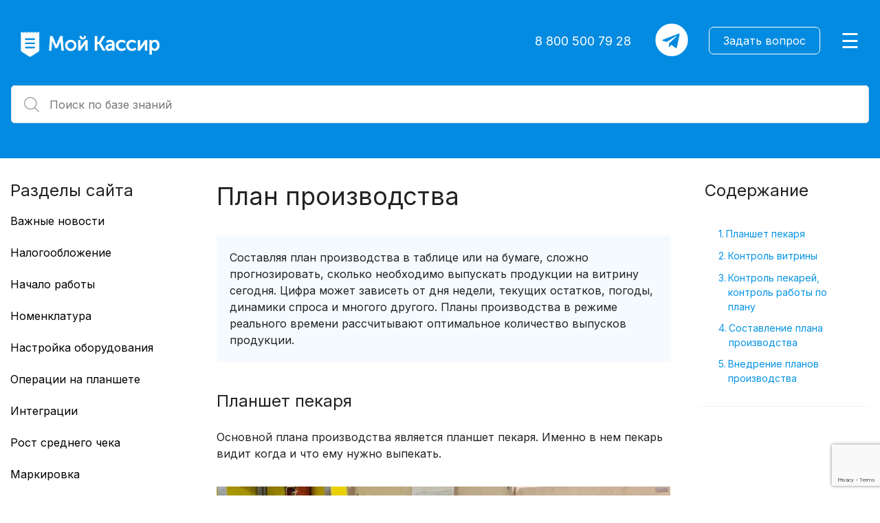

--- FILE ---
content_type: text/html; charset=UTF-8
request_url: https://help.moykassir.ru/production-plan/
body_size: 26714
content:
<!DOCTYPE html>
<html lang="ru">
<head>
	<!--[if IE]>
	<meta http-equiv="X-UA-Compatible" content="IE=9; IE=8; IE=7; IE=edge" /><![endif]-->
	<meta charset="utf-8" />
	<meta name="viewport" content="width=device-width, initial-scale=1.0">

	<title>План производства &#8212; База знаний Мой Кассир</title>
<meta name='robots' content='max-image-preview:large' />
<link rel='dns-prefetch' href='//help.moykassir.ru' />
<link rel="alternate" type="application/rss+xml" title="База знаний Мой Кассир &raquo; Лента" href="https://help.moykassir.ru/feed/" />
<link rel="alternate" type="application/rss+xml" title="База знаний Мой Кассир &raquo; Лента комментариев" href="https://help.moykassir.ru/comments/feed/" />
<link rel="alternate" type="application/rss+xml" title="База знаний Мой Кассир &raquo; Лента комментариев к &laquo;План производства&raquo;" href="https://help.moykassir.ru/production-plan/feed/" />
<link rel="alternate" title="oEmbed (JSON)" type="application/json+oembed" href="https://help.moykassir.ru/wp-json/oembed/1.0/embed?url=https%3A%2F%2Fhelp.moykassir.ru%2Fproduction-plan%2F" />
<link rel="alternate" title="oEmbed (XML)" type="text/xml+oembed" href="https://help.moykassir.ru/wp-json/oembed/1.0/embed?url=https%3A%2F%2Fhelp.moykassir.ru%2Fproduction-plan%2F&#038;format=xml" />
<style id='wp-img-auto-sizes-contain-inline-css' type='text/css'>
img:is([sizes=auto i],[sizes^="auto," i]){contain-intrinsic-size:3000px 1500px}
/*# sourceURL=wp-img-auto-sizes-contain-inline-css */
</style>
<style id='wp-emoji-styles-inline-css' type='text/css'>

	img.wp-smiley, img.emoji {
		display: inline !important;
		border: none !important;
		box-shadow: none !important;
		height: 1em !important;
		width: 1em !important;
		margin: 0 0.07em !important;
		vertical-align: -0.1em !important;
		background: none !important;
		padding: 0 !important;
	}
/*# sourceURL=wp-emoji-styles-inline-css */
</style>
<style id='wp-block-library-inline-css' type='text/css'>
:root{--wp-block-synced-color:#7a00df;--wp-block-synced-color--rgb:122,0,223;--wp-bound-block-color:var(--wp-block-synced-color);--wp-editor-canvas-background:#ddd;--wp-admin-theme-color:#007cba;--wp-admin-theme-color--rgb:0,124,186;--wp-admin-theme-color-darker-10:#006ba1;--wp-admin-theme-color-darker-10--rgb:0,107,160.5;--wp-admin-theme-color-darker-20:#005a87;--wp-admin-theme-color-darker-20--rgb:0,90,135;--wp-admin-border-width-focus:2px}@media (min-resolution:192dpi){:root{--wp-admin-border-width-focus:1.5px}}.wp-element-button{cursor:pointer}:root .has-very-light-gray-background-color{background-color:#eee}:root .has-very-dark-gray-background-color{background-color:#313131}:root .has-very-light-gray-color{color:#eee}:root .has-very-dark-gray-color{color:#313131}:root .has-vivid-green-cyan-to-vivid-cyan-blue-gradient-background{background:linear-gradient(135deg,#00d084,#0693e3)}:root .has-purple-crush-gradient-background{background:linear-gradient(135deg,#34e2e4,#4721fb 50%,#ab1dfe)}:root .has-hazy-dawn-gradient-background{background:linear-gradient(135deg,#faaca8,#dad0ec)}:root .has-subdued-olive-gradient-background{background:linear-gradient(135deg,#fafae1,#67a671)}:root .has-atomic-cream-gradient-background{background:linear-gradient(135deg,#fdd79a,#004a59)}:root .has-nightshade-gradient-background{background:linear-gradient(135deg,#330968,#31cdcf)}:root .has-midnight-gradient-background{background:linear-gradient(135deg,#020381,#2874fc)}:root{--wp--preset--font-size--normal:16px;--wp--preset--font-size--huge:42px}.has-regular-font-size{font-size:1em}.has-larger-font-size{font-size:2.625em}.has-normal-font-size{font-size:var(--wp--preset--font-size--normal)}.has-huge-font-size{font-size:var(--wp--preset--font-size--huge)}.has-text-align-center{text-align:center}.has-text-align-left{text-align:left}.has-text-align-right{text-align:right}.has-fit-text{white-space:nowrap!important}#end-resizable-editor-section{display:none}.aligncenter{clear:both}.items-justified-left{justify-content:flex-start}.items-justified-center{justify-content:center}.items-justified-right{justify-content:flex-end}.items-justified-space-between{justify-content:space-between}.screen-reader-text{border:0;clip-path:inset(50%);height:1px;margin:-1px;overflow:hidden;padding:0;position:absolute;width:1px;word-wrap:normal!important}.screen-reader-text:focus{background-color:#ddd;clip-path:none;color:#444;display:block;font-size:1em;height:auto;left:5px;line-height:normal;padding:15px 23px 14px;text-decoration:none;top:5px;width:auto;z-index:100000}html :where(.has-border-color){border-style:solid}html :where([style*=border-top-color]){border-top-style:solid}html :where([style*=border-right-color]){border-right-style:solid}html :where([style*=border-bottom-color]){border-bottom-style:solid}html :where([style*=border-left-color]){border-left-style:solid}html :where([style*=border-width]){border-style:solid}html :where([style*=border-top-width]){border-top-style:solid}html :where([style*=border-right-width]){border-right-style:solid}html :where([style*=border-bottom-width]){border-bottom-style:solid}html :where([style*=border-left-width]){border-left-style:solid}html :where(img[class*=wp-image-]){height:auto;max-width:100%}:where(figure){margin:0 0 1em}html :where(.is-position-sticky){--wp-admin--admin-bar--position-offset:var(--wp-admin--admin-bar--height,0px)}@media screen and (max-width:600px){html :where(.is-position-sticky){--wp-admin--admin-bar--position-offset:0px}}

/*# sourceURL=wp-block-library-inline-css */
</style><style id='wp-block-heading-inline-css' type='text/css'>
h1:where(.wp-block-heading).has-background,h2:where(.wp-block-heading).has-background,h3:where(.wp-block-heading).has-background,h4:where(.wp-block-heading).has-background,h5:where(.wp-block-heading).has-background,h6:where(.wp-block-heading).has-background{padding:1.25em 2.375em}h1.has-text-align-left[style*=writing-mode]:where([style*=vertical-lr]),h1.has-text-align-right[style*=writing-mode]:where([style*=vertical-rl]),h2.has-text-align-left[style*=writing-mode]:where([style*=vertical-lr]),h2.has-text-align-right[style*=writing-mode]:where([style*=vertical-rl]),h3.has-text-align-left[style*=writing-mode]:where([style*=vertical-lr]),h3.has-text-align-right[style*=writing-mode]:where([style*=vertical-rl]),h4.has-text-align-left[style*=writing-mode]:where([style*=vertical-lr]),h4.has-text-align-right[style*=writing-mode]:where([style*=vertical-rl]),h5.has-text-align-left[style*=writing-mode]:where([style*=vertical-lr]),h5.has-text-align-right[style*=writing-mode]:where([style*=vertical-rl]),h6.has-text-align-left[style*=writing-mode]:where([style*=vertical-lr]),h6.has-text-align-right[style*=writing-mode]:where([style*=vertical-rl]){rotate:180deg}
/*# sourceURL=https://help.moykassir.ru/wp-includes/blocks/heading/style.min.css */
</style>
<style id='wp-block-image-inline-css' type='text/css'>
.wp-block-image>a,.wp-block-image>figure>a{display:inline-block}.wp-block-image img{box-sizing:border-box;height:auto;max-width:100%;vertical-align:bottom}@media not (prefers-reduced-motion){.wp-block-image img.hide{visibility:hidden}.wp-block-image img.show{animation:show-content-image .4s}}.wp-block-image[style*=border-radius] img,.wp-block-image[style*=border-radius]>a{border-radius:inherit}.wp-block-image.has-custom-border img{box-sizing:border-box}.wp-block-image.aligncenter{text-align:center}.wp-block-image.alignfull>a,.wp-block-image.alignwide>a{width:100%}.wp-block-image.alignfull img,.wp-block-image.alignwide img{height:auto;width:100%}.wp-block-image .aligncenter,.wp-block-image .alignleft,.wp-block-image .alignright,.wp-block-image.aligncenter,.wp-block-image.alignleft,.wp-block-image.alignright{display:table}.wp-block-image .aligncenter>figcaption,.wp-block-image .alignleft>figcaption,.wp-block-image .alignright>figcaption,.wp-block-image.aligncenter>figcaption,.wp-block-image.alignleft>figcaption,.wp-block-image.alignright>figcaption{caption-side:bottom;display:table-caption}.wp-block-image .alignleft{float:left;margin:.5em 1em .5em 0}.wp-block-image .alignright{float:right;margin:.5em 0 .5em 1em}.wp-block-image .aligncenter{margin-left:auto;margin-right:auto}.wp-block-image :where(figcaption){margin-bottom:1em;margin-top:.5em}.wp-block-image.is-style-circle-mask img{border-radius:9999px}@supports ((-webkit-mask-image:none) or (mask-image:none)) or (-webkit-mask-image:none){.wp-block-image.is-style-circle-mask img{border-radius:0;-webkit-mask-image:url('data:image/svg+xml;utf8,<svg viewBox="0 0 100 100" xmlns="http://www.w3.org/2000/svg"><circle cx="50" cy="50" r="50"/></svg>');mask-image:url('data:image/svg+xml;utf8,<svg viewBox="0 0 100 100" xmlns="http://www.w3.org/2000/svg"><circle cx="50" cy="50" r="50"/></svg>');mask-mode:alpha;-webkit-mask-position:center;mask-position:center;-webkit-mask-repeat:no-repeat;mask-repeat:no-repeat;-webkit-mask-size:contain;mask-size:contain}}:root :where(.wp-block-image.is-style-rounded img,.wp-block-image .is-style-rounded img){border-radius:9999px}.wp-block-image figure{margin:0}.wp-lightbox-container{display:flex;flex-direction:column;position:relative}.wp-lightbox-container img{cursor:zoom-in}.wp-lightbox-container img:hover+button{opacity:1}.wp-lightbox-container button{align-items:center;backdrop-filter:blur(16px) saturate(180%);background-color:#5a5a5a40;border:none;border-radius:4px;cursor:zoom-in;display:flex;height:20px;justify-content:center;opacity:0;padding:0;position:absolute;right:16px;text-align:center;top:16px;width:20px;z-index:100}@media not (prefers-reduced-motion){.wp-lightbox-container button{transition:opacity .2s ease}}.wp-lightbox-container button:focus-visible{outline:3px auto #5a5a5a40;outline:3px auto -webkit-focus-ring-color;outline-offset:3px}.wp-lightbox-container button:hover{cursor:pointer;opacity:1}.wp-lightbox-container button:focus{opacity:1}.wp-lightbox-container button:focus,.wp-lightbox-container button:hover,.wp-lightbox-container button:not(:hover):not(:active):not(.has-background){background-color:#5a5a5a40;border:none}.wp-lightbox-overlay{box-sizing:border-box;cursor:zoom-out;height:100vh;left:0;overflow:hidden;position:fixed;top:0;visibility:hidden;width:100%;z-index:100000}.wp-lightbox-overlay .close-button{align-items:center;cursor:pointer;display:flex;justify-content:center;min-height:40px;min-width:40px;padding:0;position:absolute;right:calc(env(safe-area-inset-right) + 16px);top:calc(env(safe-area-inset-top) + 16px);z-index:5000000}.wp-lightbox-overlay .close-button:focus,.wp-lightbox-overlay .close-button:hover,.wp-lightbox-overlay .close-button:not(:hover):not(:active):not(.has-background){background:none;border:none}.wp-lightbox-overlay .lightbox-image-container{height:var(--wp--lightbox-container-height);left:50%;overflow:hidden;position:absolute;top:50%;transform:translate(-50%,-50%);transform-origin:top left;width:var(--wp--lightbox-container-width);z-index:9999999999}.wp-lightbox-overlay .wp-block-image{align-items:center;box-sizing:border-box;display:flex;height:100%;justify-content:center;margin:0;position:relative;transform-origin:0 0;width:100%;z-index:3000000}.wp-lightbox-overlay .wp-block-image img{height:var(--wp--lightbox-image-height);min-height:var(--wp--lightbox-image-height);min-width:var(--wp--lightbox-image-width);width:var(--wp--lightbox-image-width)}.wp-lightbox-overlay .wp-block-image figcaption{display:none}.wp-lightbox-overlay button{background:none;border:none}.wp-lightbox-overlay .scrim{background-color:#fff;height:100%;opacity:.9;position:absolute;width:100%;z-index:2000000}.wp-lightbox-overlay.active{visibility:visible}@media not (prefers-reduced-motion){.wp-lightbox-overlay.active{animation:turn-on-visibility .25s both}.wp-lightbox-overlay.active img{animation:turn-on-visibility .35s both}.wp-lightbox-overlay.show-closing-animation:not(.active){animation:turn-off-visibility .35s both}.wp-lightbox-overlay.show-closing-animation:not(.active) img{animation:turn-off-visibility .25s both}.wp-lightbox-overlay.zoom.active{animation:none;opacity:1;visibility:visible}.wp-lightbox-overlay.zoom.active .lightbox-image-container{animation:lightbox-zoom-in .4s}.wp-lightbox-overlay.zoom.active .lightbox-image-container img{animation:none}.wp-lightbox-overlay.zoom.active .scrim{animation:turn-on-visibility .4s forwards}.wp-lightbox-overlay.zoom.show-closing-animation:not(.active){animation:none}.wp-lightbox-overlay.zoom.show-closing-animation:not(.active) .lightbox-image-container{animation:lightbox-zoom-out .4s}.wp-lightbox-overlay.zoom.show-closing-animation:not(.active) .lightbox-image-container img{animation:none}.wp-lightbox-overlay.zoom.show-closing-animation:not(.active) .scrim{animation:turn-off-visibility .4s forwards}}@keyframes show-content-image{0%{visibility:hidden}99%{visibility:hidden}to{visibility:visible}}@keyframes turn-on-visibility{0%{opacity:0}to{opacity:1}}@keyframes turn-off-visibility{0%{opacity:1;visibility:visible}99%{opacity:0;visibility:visible}to{opacity:0;visibility:hidden}}@keyframes lightbox-zoom-in{0%{transform:translate(calc((-100vw + var(--wp--lightbox-scrollbar-width))/2 + var(--wp--lightbox-initial-left-position)),calc(-50vh + var(--wp--lightbox-initial-top-position))) scale(var(--wp--lightbox-scale))}to{transform:translate(-50%,-50%) scale(1)}}@keyframes lightbox-zoom-out{0%{transform:translate(-50%,-50%) scale(1);visibility:visible}99%{visibility:visible}to{transform:translate(calc((-100vw + var(--wp--lightbox-scrollbar-width))/2 + var(--wp--lightbox-initial-left-position)),calc(-50vh + var(--wp--lightbox-initial-top-position))) scale(var(--wp--lightbox-scale));visibility:hidden}}
/*# sourceURL=https://help.moykassir.ru/wp-includes/blocks/image/style.min.css */
</style>
<style id='wp-block-image-theme-inline-css' type='text/css'>
:root :where(.wp-block-image figcaption){color:#555;font-size:13px;text-align:center}.is-dark-theme :root :where(.wp-block-image figcaption){color:#ffffffa6}.wp-block-image{margin:0 0 1em}
/*# sourceURL=https://help.moykassir.ru/wp-includes/blocks/image/theme.min.css */
</style>
<style id='wp-block-list-inline-css' type='text/css'>
ol,ul{box-sizing:border-box}:root :where(.wp-block-list.has-background){padding:1.25em 2.375em}
/*# sourceURL=https://help.moykassir.ru/wp-includes/blocks/list/style.min.css */
</style>
<style id='wp-block-paragraph-inline-css' type='text/css'>
.is-small-text{font-size:.875em}.is-regular-text{font-size:1em}.is-large-text{font-size:2.25em}.is-larger-text{font-size:3em}.has-drop-cap:not(:focus):first-letter{float:left;font-size:8.4em;font-style:normal;font-weight:100;line-height:.68;margin:.05em .1em 0 0;text-transform:uppercase}body.rtl .has-drop-cap:not(:focus):first-letter{float:none;margin-left:.1em}p.has-drop-cap.has-background{overflow:hidden}:root :where(p.has-background){padding:1.25em 2.375em}:where(p.has-text-color:not(.has-link-color)) a{color:inherit}p.has-text-align-left[style*="writing-mode:vertical-lr"],p.has-text-align-right[style*="writing-mode:vertical-rl"]{rotate:180deg}
/*# sourceURL=https://help.moykassir.ru/wp-includes/blocks/paragraph/style.min.css */
</style>
<style id='global-styles-inline-css' type='text/css'>
:root{--wp--preset--aspect-ratio--square: 1;--wp--preset--aspect-ratio--4-3: 4/3;--wp--preset--aspect-ratio--3-4: 3/4;--wp--preset--aspect-ratio--3-2: 3/2;--wp--preset--aspect-ratio--2-3: 2/3;--wp--preset--aspect-ratio--16-9: 16/9;--wp--preset--aspect-ratio--9-16: 9/16;--wp--preset--color--black: #000000;--wp--preset--color--cyan-bluish-gray: #abb8c3;--wp--preset--color--white: #ffffff;--wp--preset--color--pale-pink: #f78da7;--wp--preset--color--vivid-red: #cf2e2e;--wp--preset--color--luminous-vivid-orange: #ff6900;--wp--preset--color--luminous-vivid-amber: #fcb900;--wp--preset--color--light-green-cyan: #7bdcb5;--wp--preset--color--vivid-green-cyan: #00d084;--wp--preset--color--pale-cyan-blue: #8ed1fc;--wp--preset--color--vivid-cyan-blue: #0693e3;--wp--preset--color--vivid-purple: #9b51e0;--wp--preset--gradient--vivid-cyan-blue-to-vivid-purple: linear-gradient(135deg,rgb(6,147,227) 0%,rgb(155,81,224) 100%);--wp--preset--gradient--light-green-cyan-to-vivid-green-cyan: linear-gradient(135deg,rgb(122,220,180) 0%,rgb(0,208,130) 100%);--wp--preset--gradient--luminous-vivid-amber-to-luminous-vivid-orange: linear-gradient(135deg,rgb(252,185,0) 0%,rgb(255,105,0) 100%);--wp--preset--gradient--luminous-vivid-orange-to-vivid-red: linear-gradient(135deg,rgb(255,105,0) 0%,rgb(207,46,46) 100%);--wp--preset--gradient--very-light-gray-to-cyan-bluish-gray: linear-gradient(135deg,rgb(238,238,238) 0%,rgb(169,184,195) 100%);--wp--preset--gradient--cool-to-warm-spectrum: linear-gradient(135deg,rgb(74,234,220) 0%,rgb(151,120,209) 20%,rgb(207,42,186) 40%,rgb(238,44,130) 60%,rgb(251,105,98) 80%,rgb(254,248,76) 100%);--wp--preset--gradient--blush-light-purple: linear-gradient(135deg,rgb(255,206,236) 0%,rgb(152,150,240) 100%);--wp--preset--gradient--blush-bordeaux: linear-gradient(135deg,rgb(254,205,165) 0%,rgb(254,45,45) 50%,rgb(107,0,62) 100%);--wp--preset--gradient--luminous-dusk: linear-gradient(135deg,rgb(255,203,112) 0%,rgb(199,81,192) 50%,rgb(65,88,208) 100%);--wp--preset--gradient--pale-ocean: linear-gradient(135deg,rgb(255,245,203) 0%,rgb(182,227,212) 50%,rgb(51,167,181) 100%);--wp--preset--gradient--electric-grass: linear-gradient(135deg,rgb(202,248,128) 0%,rgb(113,206,126) 100%);--wp--preset--gradient--midnight: linear-gradient(135deg,rgb(2,3,129) 0%,rgb(40,116,252) 100%);--wp--preset--font-size--small: 13px;--wp--preset--font-size--medium: 20px;--wp--preset--font-size--large: 36px;--wp--preset--font-size--x-large: 42px;--wp--preset--spacing--20: 0.44rem;--wp--preset--spacing--30: 0.67rem;--wp--preset--spacing--40: 1rem;--wp--preset--spacing--50: 1.5rem;--wp--preset--spacing--60: 2.25rem;--wp--preset--spacing--70: 3.38rem;--wp--preset--spacing--80: 5.06rem;--wp--preset--shadow--natural: 6px 6px 9px rgba(0, 0, 0, 0.2);--wp--preset--shadow--deep: 12px 12px 50px rgba(0, 0, 0, 0.4);--wp--preset--shadow--sharp: 6px 6px 0px rgba(0, 0, 0, 0.2);--wp--preset--shadow--outlined: 6px 6px 0px -3px rgb(255, 255, 255), 6px 6px rgb(0, 0, 0);--wp--preset--shadow--crisp: 6px 6px 0px rgb(0, 0, 0);}:where(.is-layout-flex){gap: 0.5em;}:where(.is-layout-grid){gap: 0.5em;}body .is-layout-flex{display: flex;}.is-layout-flex{flex-wrap: wrap;align-items: center;}.is-layout-flex > :is(*, div){margin: 0;}body .is-layout-grid{display: grid;}.is-layout-grid > :is(*, div){margin: 0;}:where(.wp-block-columns.is-layout-flex){gap: 2em;}:where(.wp-block-columns.is-layout-grid){gap: 2em;}:where(.wp-block-post-template.is-layout-flex){gap: 1.25em;}:where(.wp-block-post-template.is-layout-grid){gap: 1.25em;}.has-black-color{color: var(--wp--preset--color--black) !important;}.has-cyan-bluish-gray-color{color: var(--wp--preset--color--cyan-bluish-gray) !important;}.has-white-color{color: var(--wp--preset--color--white) !important;}.has-pale-pink-color{color: var(--wp--preset--color--pale-pink) !important;}.has-vivid-red-color{color: var(--wp--preset--color--vivid-red) !important;}.has-luminous-vivid-orange-color{color: var(--wp--preset--color--luminous-vivid-orange) !important;}.has-luminous-vivid-amber-color{color: var(--wp--preset--color--luminous-vivid-amber) !important;}.has-light-green-cyan-color{color: var(--wp--preset--color--light-green-cyan) !important;}.has-vivid-green-cyan-color{color: var(--wp--preset--color--vivid-green-cyan) !important;}.has-pale-cyan-blue-color{color: var(--wp--preset--color--pale-cyan-blue) !important;}.has-vivid-cyan-blue-color{color: var(--wp--preset--color--vivid-cyan-blue) !important;}.has-vivid-purple-color{color: var(--wp--preset--color--vivid-purple) !important;}.has-black-background-color{background-color: var(--wp--preset--color--black) !important;}.has-cyan-bluish-gray-background-color{background-color: var(--wp--preset--color--cyan-bluish-gray) !important;}.has-white-background-color{background-color: var(--wp--preset--color--white) !important;}.has-pale-pink-background-color{background-color: var(--wp--preset--color--pale-pink) !important;}.has-vivid-red-background-color{background-color: var(--wp--preset--color--vivid-red) !important;}.has-luminous-vivid-orange-background-color{background-color: var(--wp--preset--color--luminous-vivid-orange) !important;}.has-luminous-vivid-amber-background-color{background-color: var(--wp--preset--color--luminous-vivid-amber) !important;}.has-light-green-cyan-background-color{background-color: var(--wp--preset--color--light-green-cyan) !important;}.has-vivid-green-cyan-background-color{background-color: var(--wp--preset--color--vivid-green-cyan) !important;}.has-pale-cyan-blue-background-color{background-color: var(--wp--preset--color--pale-cyan-blue) !important;}.has-vivid-cyan-blue-background-color{background-color: var(--wp--preset--color--vivid-cyan-blue) !important;}.has-vivid-purple-background-color{background-color: var(--wp--preset--color--vivid-purple) !important;}.has-black-border-color{border-color: var(--wp--preset--color--black) !important;}.has-cyan-bluish-gray-border-color{border-color: var(--wp--preset--color--cyan-bluish-gray) !important;}.has-white-border-color{border-color: var(--wp--preset--color--white) !important;}.has-pale-pink-border-color{border-color: var(--wp--preset--color--pale-pink) !important;}.has-vivid-red-border-color{border-color: var(--wp--preset--color--vivid-red) !important;}.has-luminous-vivid-orange-border-color{border-color: var(--wp--preset--color--luminous-vivid-orange) !important;}.has-luminous-vivid-amber-border-color{border-color: var(--wp--preset--color--luminous-vivid-amber) !important;}.has-light-green-cyan-border-color{border-color: var(--wp--preset--color--light-green-cyan) !important;}.has-vivid-green-cyan-border-color{border-color: var(--wp--preset--color--vivid-green-cyan) !important;}.has-pale-cyan-blue-border-color{border-color: var(--wp--preset--color--pale-cyan-blue) !important;}.has-vivid-cyan-blue-border-color{border-color: var(--wp--preset--color--vivid-cyan-blue) !important;}.has-vivid-purple-border-color{border-color: var(--wp--preset--color--vivid-purple) !important;}.has-vivid-cyan-blue-to-vivid-purple-gradient-background{background: var(--wp--preset--gradient--vivid-cyan-blue-to-vivid-purple) !important;}.has-light-green-cyan-to-vivid-green-cyan-gradient-background{background: var(--wp--preset--gradient--light-green-cyan-to-vivid-green-cyan) !important;}.has-luminous-vivid-amber-to-luminous-vivid-orange-gradient-background{background: var(--wp--preset--gradient--luminous-vivid-amber-to-luminous-vivid-orange) !important;}.has-luminous-vivid-orange-to-vivid-red-gradient-background{background: var(--wp--preset--gradient--luminous-vivid-orange-to-vivid-red) !important;}.has-very-light-gray-to-cyan-bluish-gray-gradient-background{background: var(--wp--preset--gradient--very-light-gray-to-cyan-bluish-gray) !important;}.has-cool-to-warm-spectrum-gradient-background{background: var(--wp--preset--gradient--cool-to-warm-spectrum) !important;}.has-blush-light-purple-gradient-background{background: var(--wp--preset--gradient--blush-light-purple) !important;}.has-blush-bordeaux-gradient-background{background: var(--wp--preset--gradient--blush-bordeaux) !important;}.has-luminous-dusk-gradient-background{background: var(--wp--preset--gradient--luminous-dusk) !important;}.has-pale-ocean-gradient-background{background: var(--wp--preset--gradient--pale-ocean) !important;}.has-electric-grass-gradient-background{background: var(--wp--preset--gradient--electric-grass) !important;}.has-midnight-gradient-background{background: var(--wp--preset--gradient--midnight) !important;}.has-small-font-size{font-size: var(--wp--preset--font-size--small) !important;}.has-medium-font-size{font-size: var(--wp--preset--font-size--medium) !important;}.has-large-font-size{font-size: var(--wp--preset--font-size--large) !important;}.has-x-large-font-size{font-size: var(--wp--preset--font-size--x-large) !important;}
/*# sourceURL=global-styles-inline-css */
</style>

<style id='classic-theme-styles-inline-css' type='text/css'>
/*! This file is auto-generated */
.wp-block-button__link{color:#fff;background-color:#32373c;border-radius:9999px;box-shadow:none;text-decoration:none;padding:calc(.667em + 2px) calc(1.333em + 2px);font-size:1.125em}.wp-block-file__button{background:#32373c;color:#fff;text-decoration:none}
/*# sourceURL=/wp-includes/css/classic-themes.min.css */
</style>
<link rel='stylesheet' id='wp-components-css' href='https://help.moykassir.ru/wp-includes/css/dist/components/style.min.css?ver=6.9' type='text/css' media='all' />
<link rel='stylesheet' id='wp-preferences-css' href='https://help.moykassir.ru/wp-includes/css/dist/preferences/style.min.css?ver=6.9' type='text/css' media='all' />
<link rel='stylesheet' id='wp-block-editor-css' href='https://help.moykassir.ru/wp-includes/css/dist/block-editor/style.min.css?ver=6.9' type='text/css' media='all' />
<link rel='stylesheet' id='popup-maker-block-library-style-css' href='https://help.moykassir.ru/wp-content/plugins/popup-maker/dist/packages/block-library-style.css?ver=dbea705cfafe089d65f1' type='text/css' media='all' />
<link rel='stylesheet' id='contact-form-7-css' href='https://help.moykassir.ru/wp-content/plugins/contact-form-7/includes/css/styles.css?ver=6.1.4' type='text/css' media='all' />
<link rel='stylesheet' id='foobox-free-min-css' href='https://help.moykassir.ru/wp-content/plugins/foobox-image-lightbox/free/css/foobox.free.min.css?ver=2.7.35' type='text/css' media='all' />
<link rel='stylesheet' id='ez-toc-css' href='https://help.moykassir.ru/wp-content/plugins/easy-table-of-contents/assets/css/screen.min.css?ver=2.0.80' type='text/css' media='all' />
<style id='ez-toc-inline-css' type='text/css'>
div#ez-toc-container .ez-toc-title {font-size: 100%;}div#ez-toc-container .ez-toc-title {font-weight: 500;}div#ez-toc-container ul li , div#ez-toc-container ul li a {font-size: 100%;}div#ez-toc-container ul li , div#ez-toc-container ul li a {font-weight: 500;}div#ez-toc-container nav ul ul li {font-size: %;}.ez-toc-box-title {font-weight: bold; margin-bottom: 10px; text-align: center; text-transform: uppercase; letter-spacing: 1px; color: #666; padding-bottom: 5px;position:absolute;top:-4%;left:5%;background-color: inherit;transition: top 0.3s ease;}.ez-toc-box-title.toc-closed {top:-25%;}
.ez-toc-container-direction {direction: ltr;}.ez-toc-counter ul{counter-reset: item ;}.ez-toc-counter nav ul li a::before {content: counters(item, '.', decimal) '. ';display: inline-block;counter-increment: item;flex-grow: 0;flex-shrink: 0;margin-right: .2em; float: left; }.ez-toc-widget-direction {direction: ltr;}.ez-toc-widget-container ul{counter-reset: item ;}.ez-toc-widget-container nav ul li a::before {content: counters(item, '.', decimal) '. ';display: inline-block;counter-increment: item;flex-grow: 0;flex-shrink: 0;margin-right: .2em; float: left; }
/*# sourceURL=ez-toc-inline-css */
</style>
<link rel='stylesheet' id='aperitto-style-css' href='https://help.moykassir.ru/wp-content/themes/aperitto/style.css?ver=1' type='text/css' media='all' />
<link rel='stylesheet' id='popup-maker-site-css' href='//help.moykassir.ru/wp-content/uploads/pum/pum-site-styles.css?generated=1744610078&#038;ver=1.21.5' type='text/css' media='all' />
<link rel='stylesheet' id='olegtix_main-css' href='https://help.moykassir.ru/wp-content/plugins/anti-func-old/style.css?ver=6.9' type='text/css' media='all' />
<script type="text/javascript" src="https://help.moykassir.ru/wp-content/plugins/wp-yandex-metrika/assets/YmEc.min.js?ver=1.2.2" id="wp-yandex-metrika_YmEc-js"></script>
<script type="text/javascript" id="wp-yandex-metrika_YmEc-js-after">
/* <![CDATA[ */
window.tmpwpym={datalayername:'dataLayer',counters:JSON.parse('[{"number":"97072754","webvisor":"1"}]'),targets:JSON.parse('[]')};
//# sourceURL=wp-yandex-metrika_YmEc-js-after
/* ]]> */
</script>
<script type="text/javascript" src="https://help.moykassir.ru/wp-includes/js/jquery/jquery.min.js?ver=3.7.1" id="jquery-core-js"></script>
<script type="text/javascript" src="https://help.moykassir.ru/wp-includes/js/jquery/jquery-migrate.min.js?ver=3.4.1" id="jquery-migrate-js"></script>
<script type="text/javascript" src="https://help.moykassir.ru/wp-content/plugins/wp-yandex-metrika/assets/frontend.min.js?ver=1.2.2" id="wp-yandex-metrika_frontend-js"></script>
<script type="text/javascript" id="foobox-free-min-js-before">
/* <![CDATA[ */
/* Run FooBox FREE (v2.7.35) */
var FOOBOX = window.FOOBOX = {
	ready: true,
	disableOthers: false,
	o: {wordpress: { enabled: true }, countMessage:'image %index of %total', captions: { dataTitle: ["captionTitle","title"], dataDesc: ["captionDesc","description"] }, rel: '', excludes:'.fbx-link,.nofoobox,.nolightbox,a[href*="pinterest.com/pin/create/button/"]', affiliate : { enabled: false }},
	selectors: [
		".gallery", ".wp-block-gallery", ".wp-caption", ".wp-block-image", "a:has(img[class*=wp-image-])", ".foobox"
	],
	pre: function( $ ){
		// Custom JavaScript (Pre)
		
	},
	post: function( $ ){
		// Custom JavaScript (Post)
		
		// Custom Captions Code
		
	},
	custom: function( $ ){
		// Custom Extra JS
		
	}
};
//# sourceURL=foobox-free-min-js-before
/* ]]> */
</script>
<script type="text/javascript" src="https://help.moykassir.ru/wp-content/plugins/foobox-image-lightbox/free/js/foobox.free.min.js?ver=2.7.35" id="foobox-free-min-js"></script>
<link rel="https://api.w.org/" href="https://help.moykassir.ru/wp-json/" /><link rel="alternate" title="JSON" type="application/json" href="https://help.moykassir.ru/wp-json/wp/v2/posts/1655" /><link rel="EditURI" type="application/rsd+xml" title="RSD" href="https://help.moykassir.ru/xmlrpc.php?rsd" />
<meta name="generator" content="WordPress 6.9" />
<link rel="canonical" href="https://help.moykassir.ru/production-plan/" />
<link rel='shortlink' href='https://help.moykassir.ru/?p=1655' />
<meta name="verification" content="f612c7d25f5690ad41496fcfdbf8d1" /><!-- Analytics by WP Statistics - https://wp-statistics.com -->
<!-- BEGIN Customizer CSS -->
<style type='text/css' id='aperitto-customizer-css'>a:hover,#logo,.bx-controls a:hover .fa{color:#028be0}a:hover{color:#028be0}blockquote,q,input:focus,textarea:focus,select:focus{border-color:#028be0}input[type=submit],input[type=button],button,.submit,.button,.woocommerce #respond input#submit.alt,.woocommerce a.button.alt,.woocommerce button.button.alt, .woocommerce input.button.alt,.woocommerce #respond input#submit.alt:hover,.woocommerce a.button.alt:hover,.woocommerce button.button.alt:hover,.woocommerce input.button.alt:hover,#mobile-menu,.top-menu,.top-menu .sub-menu,.top-menu .children,.more-link,.nav-links a:hover,.nav-links .current,#footer{background-color:#028be0}@media screen and (max-width:1023px){.topnav{background-color:#028be0}}</style>
<!-- END Customizer CSS -->
<style type="text/css" id="custom-background-css">
body.custom-background { background-color: #ffffff; }
</style>
	        <!-- Yandex.Metrica counter -->
        <script type="text/javascript">
            (function (m, e, t, r, i, k, a) {
                m[i] = m[i] || function () {
                    (m[i].a = m[i].a || []).push(arguments)
                };
                m[i].l = 1 * new Date();
                k = e.createElement(t), a = e.getElementsByTagName(t)[0], k.async = 1, k.src = r, a.parentNode.insertBefore(k, a)
            })

            (window, document, "script", "https://mc.yandex.ru/metrika/tag.js", "ym");

            ym("97072754", "init", {
                clickmap: true,
                trackLinks: true,
                accurateTrackBounce: true,
                webvisor: true,
                ecommerce: "dataLayer",
                params: {
                    __ym: {
                        "ymCmsPlugin": {
                            "cms": "wordpress",
                            "cmsVersion":"6.9",
                            "pluginVersion": "1.2.2",
                            "ymCmsRip": "1307312940"
                        }
                    }
                }
            });
        </script>
        <!-- /Yandex.Metrica counter -->
        <link rel="icon" href="https://help.moykassir.ru/wp-content/uploads/2022/08/cropped-лого-1-32x32.png" sizes="32x32" />
<link rel="icon" href="https://help.moykassir.ru/wp-content/uploads/2022/08/cropped-лого-1-192x192.png" sizes="192x192" />
<link rel="apple-touch-icon" href="https://help.moykassir.ru/wp-content/uploads/2022/08/cropped-лого-1-180x180.png" />
<meta name="msapplication-TileImage" content="https://help.moykassir.ru/wp-content/uploads/2022/08/cropped-лого-1-270x270.png" />
		<style type="text/css" id="wp-custom-css">
			* {
    box-sizing: border-box;	
}
body.blog .category-page {
	margin-top: 0;
}
body.blog .category-page #content .category-post {
	margin-bottom: 30px;
	padding-bottom: 30px;
}
.nav-links .page-numbers:not(.current, :hover) {
    background: transparent;
}
div#ez-toc-container ul li {
	font-size:14px;
}
.entry img {
	margin-bottom: 20px;
	margin-top: 20px;
}
.categories-card__link {
	padding-top: 30px;
}
.skip-to-content {
	display: none;
}
.home .maxwidth {
    padding:  15px !important;
}
.header {
	text-align: center;
	margin-bottom: 30px;
}
.header__top {
	padding: 0 15px;
}
.header-top {
	display: flex;
}
.header__logo img {
	max-width: 100%;
	width: 300px;
}
.header-bottom {
	background-color: #028BE0;
	padding: 1px;
}
.header-bottom .wrapper {
	display: flex;
	justify-content: center; 
	flex-direction: column;
	align-items: center;
	background: transparent !important;
	padding: 0 15px;

}
.header__title {
	color: #fff;
	font-size: 45px;
	font-weight: normal;
  letter-spacing: 1.5px;
}
.header__desc {
	color: #fff;
	font-weight: normal;
	margin-top: 5px;
	font-size: 18px;
	margin-bottom: 30px;
}
.header__search {
    width: 100%;
}
.header__searchform {
	display: flex;
	position: relative;
	border-radius: 4px;
}
.header__searchform .s {
		padding-left: 50px;
		width: 100%;
	max-width: 100%;
	border-radius: 7px;
}
.header-searchform__btn {
	position: absolute;
	left: 0px;
	width: 30px;
	background: url('/wp-content/uploads/2022/07/search_btn.svg');
	background-position: center center;
	background-size: 22px;
	height: 100%;
	background-repeat: no-repeat;
	background-color: transparent !important;
	font-size: 0;
}
/********/
.categories-card__all a:hover {
	color: #fff;
	text-decoration: underline;
}
/**********/
.maxwidth.footer__cnt.wrapper {
    background: transparent;
    margin: 0 auto;
}
/********/
.answer.active {
    height: auto;
}
.answer a.active {
    color: #0693e3 !important;
}

.question__trigger.active {
    color: #0693e3;
}
.wrapper {
    padding: 0 15px !important;
}
.top-menu {
    width: 100%;
    max-width: 100%;
    padding: 0;
    margin: 0;
}
.top-menu a {
	font-weight: 700 !important;
	padding: 10px  !important;
}
.header-top__contacts {
    display: flex;
	align-items: center;
}
.header-top .wrapper {
    display: flex;
    align-items: center;
    justify-content: space-between;
	    width: 100%;
}
.header__social svg {
    width: 32px;
    height: 32px;
    margin: 10px;
}
.header__phone {
    text-decoration: none;
    color: #000;
    font-size: 18px;

    margin-right: 35px;
    margin-bottom: 10px;
}
#af-feedback-form label {
    display: block;
}
#af-feedback-form textarea {
    width: 100%;
}
.af-was__title {
    display: block;
    font-weight: normal;
    font-size: 22px;
    margin-bottom: 20px;
}
.content p.has-background {
    padding: 1.25em 1.2em;
}

@media (min-width: 767px) {
.single-post #categories, .single-post #sidebar #ez-toc-container {
    position: sticky;
    top: 20px;
    overflow: scroll;
    max-height: 93vh;
	 -ms-overflow-style: none;
    scrollbar-width: none;
	display: block;
}
#categories::-webkit-scrollbar, #ez-toc-container::-webkit-scrollbar {
    display: none; /* for Chrome, Safari, and Opera */
}
}
@media (max-width: 1024px) {
	.header-top {
    padding: 20px 15px;
	}
	.header__phone {
		display: none;
	}
	.header__social svg {
		margin-bottom: 20px;
	}
	.header-bottom .wrapper {
		padding: 20px;
	}
.entry img {
	margin-bottom: 30px;
	margin-top: 30px;
}
.header-bottom .wrapper {
	margin-top:0px!important;
	margin-bottom:20px!important;
}
}
@media (max-width:870px) {
.whatsapp {
display:none;
}
.header__vopros {
padding-left:5px!important;
padding-right:5px!important;
}
}

@media (max-width: 485px) {
	.header__logo img {
		width: 225px;
	}
	.header__social svg {
		margin: 5px;
	}
	.header__title {
		font-size: 35px;
	}
.entry img {
	margin-bottom: 30px;
	margin-top: 30px;
}
.header__vopros {
display:none;		
}
}
@media (max-width: 390px) {
.entry img {
	margin-bottom: 30px;
	margin-top: 30px;
}
.whatsapp {
	display:none;
}
}
.single-post #content strong {
    font-size: var(--wp--preset--font-size--normal);
}

.content p {
	padding: 1.5em 0 1em 0;
}

/* SDA: TEXT STYLE */
.mk_lead_paragraph {
    background-color: #f1f3f5;
    padding: 16px 24px;
	margin: 20px 0 24px 0;
}

#header{
	background-color: #028BE0;
}
.header__phone {
	color:#fff;
}
.header__phone:hover {
	color:#777;
	transition: 0.3s;
}
.blue {
		background-color: #028BE0!important;
}
span.category {
	display:none;
}
.mk_lead_paragraph {
	padding: 36px 24px;
}
#ez-toc-container a {
	color: #0693e3 !important;
	line-height:2.2;
}
#footer {
	background-color:#fff;
	border-top: 1px solid #dadada;
	color:#231e1b;
	margin-top: 40px;
}
#footer a{
	color:#028be0;
	text-decoration:none;
}
.footerwww, .footerenter, .footertech, .footerwrite, .footer__social a {
	font-size:16px;
	line-height:30px;
	display: inherit;
	white-space: break-spaces;
}
.footer__social a, .footertech a, .footerwrite a {
	color:#028be0!important;
	padding: 0;
	font-size:16px;
}
.footer__copyright {
	font-size:12px;
}
.single-post #content a {
    color: #0693e3;
    font-size: var(--wp--preset--font-size--normal);
}
form label {
	font-size:14px;
	line-height:35px;
}
textarea.wpcf7-form-control {
	font-size:14px;
	padding:15px;
	width: 100%;
	height:120px;
}
.wpcf7-text {
	width: 100%;
}
.header__vopros {
	border:1px solid #fff;
	padding:8px 20px;
	border-radius:7px;
	color:#fff;
	font-size:16px;
	text-decoration:none;
	top:-5px;
	position:relative;
	transition:0.3s;
}
.header__vopros:hover {
   color: #000;
    border: 1px solid #fff;
    transition: 0.3s;
    background: #fff;
}
.whatsapp{
	margin-right:15px;
	top:-3px;
	position:relative;
}
.headerburger {
	margin-left:30px;
	top:-5px;
	position:relative;
	color:#fff;
}
.headerburger:hover {
	color:#777;
}
#burgermenu {
	width: 30px;
	height: 25px;
}
input.s {
	height: 55px;
	border-radius: 5px!important;
}
input[type="submit"], input[type="button"], button, .submit, .button {
  padding: 10px 30px;
}
.header__searchform .s {
	padding-left: 55px;
}
.header__logo img {
	width: 202px;
}
.custom-logo-top {
  margin-bottom: 0px;
}
@media (min-width: 1024px) {
.header-bottom .wrapper {
	margin-top:10px!important;
	margin-bottom:50px!important;
}
body.custom-background .wrapper {
	margin-bottom:25px;
}
}
.burgersideblock {
  height: 100%;
  width: 0;
  position: fixed;
  z-index: 1;
  top: 0;
  right: 0;
  background-color: #fff;
  overflow-x: hidden;
  transition: 0.3s;
  padding-top: 60px;
  z-index:999999;
}
.burgersideblock a {
	text-decoration:none;
}
.burgersideblock a:hover {
text-decoration:none;
}
.burgersideblock .closebtn {
  position: absolute;
  top: 0;
  right: 25px;
  font-size: 36px;
  margin-left: 50px;
}
#burgerblock {
  transition: margin-left .3s;
}
#bodyshadow {
	display:none;
	position:absolute;
	top:0;
	left:0;
	width:100%;
	height:100%;
	background-color:#000;
    opacity: .6;
	z-index:999990;
}
body.custom-background #header .menu {
	text-align:left;
	line-height:35px;
	padding:40px 0 0 40px;
}
#menu-burgermenu a{
	font-size:17px;
}
#burger_vopros {
	background-color:#038be1;
	padding:13px 24px;
	border-radius:5px;
  border: 1px solid #038be1;
	color:#fff;
	font-size:14px;
	transition:0.3s;
	width:160px;
	margin:auto;
}
#burger_vopros:hover {
  color: #000;
  border: 1px solid #038be1;
  transition: 0.3s;
  background: #fff;
}
#burgersidemenu {
	display:flex;
	flex-wrap: wrap;
  align-items: stretch;	
}
@media (max-width: 767px) {
	.categories-card__img {
    display: none;
}
	.categories-card__link {
    padding-top: 0;
}
	#burger_vopros {
    margin-left: 40px;
}
}		</style>
		<style id="kirki-inline-styles"></style>
<!-- START - Open Graph and Twitter Card Tags 3.3.7 -->
 <!-- Facebook Open Graph -->
  <meta property="og:locale" content="ru_RU"/>
  <meta property="og:site_name" content="База знаний Мой Кассир"/>
  <meta property="og:title" content="План производства"/>
  <meta property="og:url" content="https://help.moykassir.ru/production-plan/"/>
  <meta property="og:description" content="Составляя план производства в таблице или на бумаге, сложно прогнозировать, сколько необходимо выпускать продукции на витрину сегодня. Цифра может зависеть от дня недели, текущих остатков, погоды, динамики спроса и многого другого. Планы производства в режиме реального времени рассчитывают оптимальн"/>
  <meta property="og:image" content="https://help.moykassir.ru/wp-content/uploads/2025/04/badge.jpg"/>
  <meta property="og:image:url" content="https://help.moykassir.ru/wp-content/uploads/2025/04/badge.jpg"/>
  <meta property="og:image:secure_url" content="https://help.moykassir.ru/wp-content/uploads/2025/04/badge.jpg"/>
 <!-- Google+ / Schema.org -->
 <!-- Twitter Cards -->
  <meta name="twitter:title" content="План производства"/>
  <meta name="twitter:url" content="https://help.moykassir.ru/production-plan/"/>
  <meta name="twitter:description" content="Составляя план производства в таблице или на бумаге, сложно прогнозировать, сколько необходимо выпускать продукции на витрину сегодня. Цифра может зависеть от дня недели, текущих остатков, погоды, динамики спроса и многого другого. Планы производства в режиме реального времени рассчитывают оптимальн"/>
  <meta name="twitter:image" content="https://help.moykassir.ru/wp-content/uploads/2025/04/badge.jpg"/>
  <meta name="twitter:card" content="summary_large_image"/>
 <!-- SEO -->
 <!-- Misc. tags -->
 <!-- is_singular -->
<!-- END - Open Graph and Twitter Card Tags 3.3.7 -->
	
	
	<link rel="preconnect" href="https://fonts.googleapis.com"><link rel="preconnect" href="https://fonts.gstatic.com" crossorigin><link href="https://fonts.googleapis.com/css2?family=Inter&display=swap" rel="stylesheet">
	<style>
		@import url('https://fonts.googleapis.com/css2?family=Inter&display=swap');
	</style> 

</head>
<body class="wp-singular post-template-default single single-post postid-1655 single-format-standard custom-background wp-custom-logo wp-embed-responsive wp-theme-aperitto layout-leftbar">
<div class="clearfix">

	
		<a class="skip-to-content" href="#content">
			Перейти к содержанию		</a>

		<!-- BEGIN header -->
	<header id="header" class="clearfix header">
		<div class="header__top header-top">
			<div class="wrapper blue">
				<a href="https://help.moykassir.ru/" class="header__logo">
					<img width="513" height="94" src="https://help.moykassir.ru/wp-content/uploads/2022/12/mk_logo_white.png" class="custom-logo custom-logo-top" alt="База знаний Мой Кассир" decoding="async" srcset="https://help.moykassir.ru/wp-content/uploads/2022/12/mk_logo_white.png 513w, https://help.moykassir.ru/wp-content/uploads/2022/12/mk_logo_white-300x55.png 300w" sizes="(max-width: 513px) 100vw, 513px" />				</a>
				<div class="header-top__contacts">
					<a href="tel:88005007928" class="header__phone">8 800 500 79 28</a>
					<a href="https://t.me/MoyKassirHelpBot" class="whatsapp"><img src="https://help.moykassir.ru/wp-content/uploads/2025/12/telegram.png" class="whatsapp"></a>
					<a href="https://help.moykassir.ru/tickets/" class="header__vopros">Задать вопрос</a>
					
<div id="bodyshadow"></div>
  <a style="font-size:30px;cursor:pointer" class="headerburger" onclick="openNav()">&#9776;</a>

<div id="burgersidemenu" class="burgersideblock">
  <a href="javascript:void(0)" class="closebtn" onclick="closeNav()">&times;</a>
  <a href="#">
<div class="menu-burgermenu-container"><ul id="menu-burgermenu" class="menu"><li id="menu-item-1926" class="menu-item menu-item-type-custom menu-item-object-custom menu-item-1926"><a href="/category/start/">Начало работы</a></li>
<li id="menu-item-1927" class="menu-item menu-item-type-custom menu-item-object-custom menu-item-1927"><a href="/category/devices/">Оборудование</a></li>
<li id="menu-item-1928" class="menu-item menu-item-type-custom menu-item-object-custom menu-item-1928"><a href="/category/assortment/">Номенклатура</a></li>
<li id="menu-item-1929" class="menu-item menu-item-type-custom menu-item-object-custom menu-item-1929"><a href="/category/inventory-control/">Складской учет</a></li>
<li id="menu-item-1930" class="menu-item menu-item-type-custom menu-item-object-custom menu-item-1930"><a href="/category/work-with-staff/">Работа с персоналом</a></li>
<li id="menu-item-1931" class="menu-item menu-item-type-custom menu-item-object-custom menu-item-1931"><a href="/category/production-plans/">Планы производства</a></li>
<li id="menu-item-1933" class="menu-item menu-item-type-custom menu-item-object-custom menu-item-1933"><a href="/category/staff-motivation/">Работа на планшете</a></li>
<li id="menu-item-1932" class="menu-item menu-item-type-custom menu-item-object-custom menu-item-1932"><a href="/category/loyalty/">Лояльность, скидки, бонусы</a></li>
</ul></div>	  
<a href="https://help.moykassir.ru/tickets/" id="burger_vopros">Задать вопрос</a>	  
  </a>
</div>				
					
<script>
function openNav() {
  document.getElementById("burgersidemenu").style.width = "300px";
  document.getElementById("bodyshadow").style.display = "block";
  document.body.style.overflow = "hidden";
}
function closeNav() {
  document.body.style.overflow = "inherit";
  document.getElementById("bodyshadow").style.display = "none";
  document.getElementById("burgersidemenu").style.width = "0";
  document.getElementById("burgerblock").style.marginLeft= "0";

}
</script>		
				</div>
			</div>
		</div>
		<div class="header-bottom">
			<div class="wrapper">
<!-- 				<h1 class="header__title">База знаний</h1>
				<div class="header__desc">Информация и помощь в работе с программой Мой Кассир</div> -->
				<div class="header__search">
										<form method="get" class="header__searchform header-searchform" action="https://help.moykassir.ru//">
						<input type="text" value="" placeholder="Поиск по базе знаний" name="s" class="s" />
						<input type="submit" class="header-searchform__btn" value="→" />
					</form>

				</div>
				<div class="topnav">

		</div>
			</div>
		</div>
    </header>
		

	<div id="main" class="maxwidth clearfix wrapper">
				<!-- BEGIN content -->	<div class="category-left">
		<h3>Разделы сайта</h3><dl id="categories"><dt class="question js-accordion ">
	<button class="question__trigger  " type="button">
		Важные новости	</button>
</dt>
<dd class="answer ">
	<div>	
	<a href="https://help.moykassir.ru/client-questionnaire/" class="">Анкета клиента</a>
		
	<a href="https://help.moykassir.ru/self-order-setup/" class="">Экран самозаказа</a>
		
	<a href="https://help.moykassir.ru/change-of-tax-regime/" class="">Смена режима налогообложения</a>
		
	<a href="https://help.moykassir.ru/self-ordering-app/" class="">Тelegram бот для самозаказа</a>
		
	<a href="https://help.moykassir.ru/update-ffd-01-09-25/" class="">Требования к кассовым чекам с 01.09.25 г.</a>
		
	<a href="https://help.moykassir.ru/stock-control-telegram/" class="">Контроль складских остатков через уведомления в телеграмм</a>
		
	<a href="https://help.moykassir.ru/control-filling-shelves/" class="">Контроль заполненности витрины</a>
		
	<a href="https://help.moykassir.ru/adding-more-data-fields/" class="">Как добавить произвольные поля</a>
		
	<a href="https://help.moykassir.ru/qr-yandex-pay/" class="">Оплата по QR-коду от Яндекс Пэй</a>
		
	<a href="https://help.moykassir.ru/fiscal-receipt/" class="">Печать фискального чека до оплаты</a>
		
	<a href="https://help.moykassir.ru/staff-messages/" class="">Сообщения сотрудникам</a>
		
	<a href="https://help.moykassir.ru/law-changes-1st-march/" class="">Изменения с 1 марта 2025</a>
		
	<a href="https://help.moykassir.ru/write-off-rules-2/" class="">Правила списания полуфабрикатов</a>
		
	<a href="https://help.moykassir.ru/standards-control/" class="">Стандарты, аудиты, чек-листы</a>
		
	<a href="https://help.moykassir.ru/buyers_screen/" class="">Экран покупателя</a>
	</div>	
</dd>
<dt class="question js-accordion ">
	<button class="question__trigger  " type="button">
		Налогообложение	</button>
</dt>
<dd class="answer ">
	<div>	
	<a href="https://help.moykassir.ru/change-of-tax-regime/" class="">Смена режима налогообложения</a>
		
	<a href="https://help.moykassir.ru/kkt-re-registration/" class="">Перерегистрация ККТ для смены СНО</a>
	</div>	
</dd>
<dt class="question js-accordion ">
	<button class="question__trigger  " type="button">
		Начало работы	</button>
</dt>
<dd class="answer ">
	<div>	
	<a href="https://help.moykassir.ru/dashboard-settings/" class="">Настройка рабочего стола</a>
		
	<a href="https://help.moykassir.ru/setup-new-account/" class="">Создание и настройка нового аккаунта</a>
		
	<a href="https://help.moykassir.ru/setup-company-and-point-addresses/" class="">Настройка организации и адресов точек</a>
		
	<a href="https://help.moykassir.ru/adding-employees/" class="">Добавление сотрудников</a>
		
	<a href="https://help.moykassir.ru/setup-contractors-and-suppliers/" class="">Контрагенты</a>
		
	<a href="https://help.moykassir.ru/binding-cashregister-and-other-devices/" class="">Привязка устройства на кассе или на кухне</a>
		
	<a href="https://help.moykassir.ru/bank_terminals/" class="">Как привязать банковский терминал</a>
		
	<a href="https://help.moykassir.ru/qr-payment/" class="">Как продавать по QR-коду</a>
		
	<a href="https://help.moykassir.ru/service-payment/" class="">Оплата сервиса</a>
		
	<a href="https://help.moykassir.ru/messenger-notifications/" class="">Как настроить уведомления</a>
	</div>	
</dd>
<dt class="question js-accordion ">
	<button class="question__trigger  " type="button">
		Номенклатура	</button>
</dt>
<dd class="answer ">
	<div>	
	<a href="https://help.moykassir.ru/recycling/" class="">Акт переработки</a>
		
	<a href="https://help.moykassir.ru/how-to-add-category/" class="">Как добавить категорию</a>
		
	<a href="https://help.moykassir.ru/how-to-add-new-position/" class="">Как добавить позицию в номенклатуру</a>
		
	<a href="https://help.moykassir.ru/how-to-add-a-specification/" class="">Как завести спецификацию</a>
		
	<a href="https://help.moykassir.ru/how-to-add-newprice/" class="">Прайс-листы</a>
		
	<a href="https://help.moykassir.ru/item-type/" class="">Тип номенклатуры</a>
		
	<a href="https://help.moykassir.ru/units/" class="">Единицы измерения</a>
		
	<a href="https://help.moykassir.ru/modifiers/" class="">Модификаторы</a>
		
	<a href="https://help.moykassir.ru/adding-modifiers/" class="">Как добавить модификатор к продукту</a>
	</div>	
</dd>
<dt class="question js-accordion ">
	<button class="question__trigger  " type="button">
		Настройка оборудования	</button>
</dt>
<dd class="answer ">
	<div>	
	<a href="https://help.moykassir.ru/link-kkt/" class="">Как привязать фискальный регистратор (ККТ)</a>
		
	<a href="https://help.moykassir.ru/link-receipt-printer/" class="">Как привязать принтер чеков</a>
		
	<a href="https://help.moykassir.ru/scanner-choice-and-settings/" class="">Как выбрать и подключить сканер</a>
		
	<a href="https://help.moykassir.ru/link-label-printer/" class="">Как привязать принтер этикеток</a>
		
	<a href="https://help.moykassir.ru/integration-with-shtrih-print/" class="">Подключение весов Штрих-ПРИНТ с печатью этикеток</a>
		
	<a href="https://help.moykassir.ru/bank_terminals/" class="">Как привязать банковский терминал</a>
	</div>	
</dd>
<dt class="question js-accordion ">
	<button class="question__trigger  " type="button">
		Операции на планшете	</button>
</dt>
<dd class="answer ">
	<div>	
	<a href="https://help.moykassir.ru/opening-closing-shift/" class="">Открытие и закрытие смены</a>
		
	<a href="https://help.moykassir.ru/depositing-withdrawing-cash/" class="">Внесение и изъятие денежных средств</a>
		
	<a href="https://help.moykassir.ru/realization/" class="">Продажа</a>
		
	<a href="https://help.moykassir.ru/adding-discount-to-receipt/" class="">Как добавить скидку в чек</a>
		
	<a href="https://help.moykassir.ru/refunds-cancellations/" class="">Возвраты и отмены</a>
		
	<a href="https://help.moykassir.ru/reconciliation-results/" class="">Сверка итогов</a>
		
	<a href="https://help.moykassir.ru/creation-check-correction/" class="">Создание чека коррекции</a>
		
	<a href="https://help.moykassir.ru/work-time-tracking/" class="">Табелирование на планшете</a>
		
	<a href="https://help.moykassir.ru/goods-movement-tablet/" class="">Перемещение по складам на планшете</a>
		
	<a href="https://help.moykassir.ru/invoices-tablet/" class="">Приходные накладные на планшете</a>
		
	<a href="https://help.moykassir.ru/inventory-check-tablet/" class="">Проведение инвентаризации на планшете</a>
		
	<a href="https://help.moykassir.ru/request-creation/" class="">Создание заявки</a>
		
	<a href="https://help.moykassir.ru/write-off/" class="">Списание</a>
		
	<a href="https://help.moykassir.ru/gift-certificate-transactions/" class="">Операции с подарочным сертификатом</a>
		
	<a href="https://help.moykassir.ru/adding-new-bonus-client-tablet/" class="">Как добавить нового бонусного клиента на планшете</a>
	</div>	
</dd>
<dt class="question js-accordion ">
	<button class="question__trigger  " type="button">
		Интеграции	</button>
</dt>
<dd class="answer ">
	<div>	
	<a href="https://help.moykassir.ru/smartomato/" class="">Доставка: сервис Смартомато</a>
		
	<a href="https://help.moykassir.ru/qr-yandex-pay/" class="">Оплата по QR-коду от Яндекс Пэй</a>
		
	<a href="https://help.moykassir.ru/integration-with-1c/" class="">Интеграция с 1С</a>
		
	<a href="https://help.moykassir.ru/integration-webkassa/" class="">Интеграция с webkassa.by Республика Беларусь</a>
		
	<a href="https://help.moykassir.ru/integration-omnitech-az/" class="">Интеграция с omnitech.az Азербайджан</a>
		
	<a href="https://help.moykassir.ru/how-to-integrate-evotor/" class="">Настройка интеграции с терминалом Эвотор</a>
	</div>	
</dd>
<dt class="question js-accordion ">
	<button class="question__trigger  " type="button">
		Рост среднего чека	</button>
</dt>
<dd class="answer ">
	<div>	
	<a href="https://help.moykassir.ru/tv-screens/" class="">ТВ-экраны: меню-борд и очередь заказов</a>
		
	<a href="https://help.moykassir.ru/buyers_screen/" class="">Экран покупателя</a>
	</div>	
</dd>
<dt class="question js-accordion ">
	<button class="question__trigger  " type="button">
		Маркировка	</button>
</dt>
<dd class="answer ">
	<div>	
	<a href="https://help.moykassir.ru/update-ffd-01-09-25/" class="">Требования к кассовым чекам с 01.09.25 г.</a>
		
	<a href="https://help.moykassir.ru/law-changes-1st-march/" class="">Изменения с 1 марта 2025</a>
		
	<a href="https://help.moykassir.ru/offline-check-crpt/" class="">Офлайн-проверка Честный Знак</a>
		
	<a href="https://help.moykassir.ru/marking-sales/" class="">Разрешительный режим: продажа безалкогольных напитков</a>
		
	<a href="https://help.moykassir.ru/excisable-goods/" class="">Продажа подакцизных товаров</a>
		
	<a href="https://help.moykassir.ru/setting-up-equipment/" class="">Настройка оборудования</a>
		
	<a href="https://help.moykassir.ru/lk-settings/" class="">Настройка личного кабинета</a>
		
	<a href="https://help.moykassir.ru/how-to-issue-a-token/" class="">Как выпустить токен для Честного знака</a>
		
	<a href="https://help.moykassir.ru/marking-terms/" class="">Законы и ответственность</a>
		
	<a href="https://help.moykassir.ru/permit-labeling-regime/" class="">Разрешительный режим маркировки</a>
		
	<a href="https://help.moykassir.ru/permissive-regime-marking-on-tablet/" class="">Продажа маркированного товара на планшете</a>
		
	<a href="https://help.moykassir.ru/marking-turnover/" class="">Ввод в оборот маркированной продукции</a>
	</div>	
</dd>
<dt class="question js-accordion ">
	<button class="question__trigger  " type="button">
		Алкоголь и ЕГАИС	</button>
</dt>
<dd class="answer ">
	<div>	
	<a href="https://help.moykassir.ru/mk-egais-setup/" class="">Начало работы с ЕГАИС. Настройка приложения МК: Маркировка</a>
		
	<a href="https://help.moykassir.ru/mk-egais-features/" class="">Прием накладных и другие операции с алкоголем. Функционал МК: Маркировка</a>
		
	<a href="https://help.moykassir.ru/add-nomenclature-beer/" class="">Настройки в личном кабинете</a>
		
	<a href="https://help.moykassir.ru/placing-keg-on-tap/" class="">Постановка кега на кран</a>
	</div>	
</dd>
<dt class="question js-accordion ">
	<button class="question__trigger  " type="button">
		Работа с персоналом	</button>
</dt>
<dd class="answer ">
	<div>	
	<a href="https://help.moykassir.ru/salary2/" class="">Расчет зарплаты</a>
		
	<a href="https://help.moykassir.ru/work-schedule/" class="">Табелирование</a>
		
	<a href="https://help.moykassir.ru/staff-messages/" class="">Сообщения сотрудникам</a>
		
	<a href="https://help.moykassir.ru/standards-control/" class="">Стандарты, аудиты, чек-листы</a>
		
	<a href="https://help.moykassir.ru/checkout-theft-control/" class="">Контроль подозрительных операций</a>
		
	<a href="https://help.moykassir.ru/rights-and-roles/" class="">Права и роли</a>
		
	<a href="https://help.moykassir.ru/setup-cash-discipline/" class="">Настройка кассовой дисциплины</a>
	</div>	
</dd>
<dt class="question js-accordion ">
	<button class="question__trigger  " type="button">
		Складской учет	</button>
</dt>
<dd class="answer ">
	<div>	
	<a href="https://help.moykassir.ru/inventory-accounting-system/" class="">Система складского учета</a>
		
	<a href="https://help.moykassir.ru/primary-documents-management/" class="">Типы документов</a>
		
	<a href="https://help.moykassir.ru/purchase-invoice/" class="">Приходная накладная</a>
		
	<a href="https://help.moykassir.ru/relocating-items/" class="">Перемещение на другой склад</a>
		
	<a href="https://help.moykassir.ru/side-shipment/" class="">Отгрузка на сторону</a>
		
	<a href="https://help.moykassir.ru/inventory-check/" class="">Инвентаризация</a>
		
	<a href="https://help.moykassir.ru/balance-control/" class="">Контроль остатков</a>
		
	<a href="https://help.moykassir.ru/write-downs/" class="">Списание: как добавить причину и создать документ</a>
	</div>	
</dd>
<dt class="question js-accordion  active">
	<button class="question__trigger   active" type="button">
		Производство	</button>
</dt>
<dd class="answer  active">
	<div>	
	<a href="https://help.moykassir.ru/write-off-rules-2/" class="">Правила списания полуфабрикатов</a>
		
	<a href="https://help.moykassir.ru/production-plan/" class=" active">План производства</a>
		
	<a href="https://help.moykassir.ru/new-production-plan/" class="">Составление плана производства</a>
		
	<a href="https://help.moykassir.ru/bakers-tablet/" class="">Планшет пекаря</a>
		
	<a href="https://help.moykassir.ru/goods-layout-control/" class="">Контроль витрины</a>
		
	<a href="https://help.moykassir.ru/bakers-control/" class="">Контроль пекарей</a>
		
	<a href="https://help.moykassir.ru/adding-production-plan/" class="">Внедрение планов производства</a>
	</div>	
</dd>
<dt class="question js-accordion ">
	<button class="question__trigger  " type="button">
		Видеоаналитика	</button>
</dt>
<dd class="answer ">
	<div>	
	<a href="https://help.moykassir.ru/control-filling-shelves/" class="">Контроль заполненности витрины</a>
		
	<a href="https://help.moykassir.ru/camera_shortcuts/" class="">Ярлыки камер</a>
		
	<a href="https://help.moykassir.ru/how-to-select-and-install-a-camera/" class="">Как выбрать и установить камеру</a>
		
	<a href="https://help.moykassir.ru/videoanalytics/" class="">Видеоаналитика в заведении</a>
		
	<a href="https://help.moykassir.ru/suspicious-operations/" class="">Настройка подозрительных операций</a>
	</div>	
</dd>
<dt class="question js-accordion ">
	<button class="question__trigger  " type="button">
		Отчеты	</button>
</dt>
<dd class="answer ">
	<div>	
	<a href="https://help.moykassir.ru/level-availability-required-assortment/" class="">Уровень доступности</a>
		
	<a href="https://help.moykassir.ru/warehouse-report/" class="">Склад</a>
		
	<a href="https://help.moykassir.ru/reports/" class="">Отчеты</a>
		
	<a href="https://help.moykassir.ru/budget/" class="">Бюджет</a>
		
	<a href="https://help.moykassir.ru/address-pool/" class="">Пулы адресов</a>
	</div>	
</dd>
<dt class="question js-accordion ">
	<button class="question__trigger  " type="button">
		Лояльность - скидки, бонусы	</button>
</dt>
<dd class="answer ">
	<div>	
	<a href="https://help.moykassir.ru/entering-discounts/" class="">Скидки и акции</a>
		
	<a href="https://help.moykassir.ru/loyalty/" class="">Система лояльности</a>
		
	<a href="https://help.moykassir.ru/decrease-price-of-position-by-percentage/" class="">Уменьшение цены позиции на процент</a>
		
	<a href="https://help.moykassir.ru/decrease-total-check-by-amount/" class="">Уменьшение всего чека на сумму</a>
		
	<a href="https://help.moykassir.ru/replacement-prices/" class="">Замена цены</a>
		
	<a href="https://help.moykassir.ru/combo-set/" class="">Товарный набор</a>
		
	<a href="https://help.moykassir.ru/gift-counter/" class="">Подарочный счетчик</a>
		
	<a href="https://help.moykassir.ru/change-percentage-of-bonuses/" class="">Изменить процент бонусов</a>
		
	<a href="https://help.moykassir.ru/how-to-add-promo-code/" class="">Как добавить промокод</a>
		
	<a href="https://help.moykassir.ru/bonus-category/" class="">Заведение категории бонусов</a>
		
	<a href="https://help.moykassir.ru/new-bonus-profile/" class="">Как создать бонусный профиль нового клиента</a>
		
	<a href="https://help.moykassir.ru/gift-certificate/" class="">Подарочные сертификаты</a>
		
	<a href="https://help.moykassir.ru/loyalty-card/" class="">Заведение карт лояльности</a>
		
	<a href="https://help.moykassir.ru/customer-sales-report/" class="">Отчет по продажам клиентов</a>
	</div>	
</dd>
<dt class="question js-accordion ">
	<button class="question__trigger  " type="button">
		Каналы доставки	</button>
</dt>
<dd class="answer ">
	<div>	
	<a href="https://help.moykassir.ru/self-ordering-app/" class="">Тelegram бот для самозаказа</a>
		
	<a href="https://help.moykassir.ru/smartomato/" class="">Доставка: сервис Смартомато</a>
		
	<a href="https://help.moykassir.ru/delivery-channels/" class="">Каналы доставки</a>
		
	<a href="https://help.moykassir.ru/delivery-orders/" class="">Система работы с заказами</a>
		
	<a href="https://help.moykassir.ru/delivery-on-tablet/" class="">Оформление доставки на планшете</a>
		
	<a href="https://help.moykassir.ru/remote-creation-orders-lk/" class="">Заказы в личном кабинете</a>
	</div>	
</dd>
</dl>	</div>


	<main id="content" class="content">

	<article class="post-1655 post type-post status-publish format-standard category-production-plans">		<h1>План производства</h1>
		<aside class="meta"><span class="category"><a href="https://help.moykassir.ru/category/production-plans/" rel="category tag">Производство</a></span><span class="tags"></span></aside>
	<div class="entry-box clearfix">

		<div id="ez-toc-container" class="ez-toc-v2_0_80 counter-hierarchy ez-toc-counter ez-toc-transparent ez-toc-container-direction">
<div class="ez-toc-title-container">
<p class="ez-toc-title" style="cursor:inherit">Содержание</p>
<span class="ez-toc-title-toggle"></span></div>
<nav><ul class='ez-toc-list ez-toc-list-level-1 ' ><li class='ez-toc-page-1 ez-toc-heading-level-2'><a class="ez-toc-link ez-toc-heading-1" href="#%D0%9F%D0%BB%D0%B0%D0%BD%D1%88%D0%B5%D1%82_%D0%BF%D0%B5%D0%BA%D0%B0%D1%80%D1%8F" >Планшет пекаря</a></li><li class='ez-toc-page-1 ez-toc-heading-level-2'><a class="ez-toc-link ez-toc-heading-2" href="#%D0%9A%D0%BE%D0%BD%D1%82%D1%80%D0%BE%D0%BB%D1%8C_%D0%B2%D0%B8%D1%82%D1%80%D0%B8%D0%BD%D1%8B" >Контроль витрины</a></li><li class='ez-toc-page-1 ez-toc-heading-level-2'><a class="ez-toc-link ez-toc-heading-3" href="#%D0%9A%D0%BE%D0%BD%D1%82%D1%80%D0%BE%D0%BB%D1%8C_%D0%BF%D0%B5%D0%BA%D0%B0%D1%80%D0%B5%D0%B9_%D0%BA%D0%BE%D0%BD%D1%82%D1%80%D0%BE%D0%BB%D1%8C_%D1%80%D0%B0%D0%B1%D0%BE%D1%82%D1%8B_%D0%BF%D0%BE_%D0%BF%D0%BB%D0%B0%D0%BD%D1%83" >Контроль пекарей, контроль работы по плану</a></li><li class='ez-toc-page-1 ez-toc-heading-level-2'><a class="ez-toc-link ez-toc-heading-4" href="#%D0%A1%D0%BE%D1%81%D1%82%D0%B0%D0%B2%D0%BB%D0%B5%D0%BD%D0%B8%D0%B5_%D0%BF%D0%BB%D0%B0%D0%BD%D0%B0_%D0%BF%D1%80%D0%BE%D0%B8%D0%B7%D0%B2%D0%BE%D0%B4%D1%81%D1%82%D0%B2%D0%B0" >Составление плана производства</a></li><li class='ez-toc-page-1 ez-toc-heading-level-2'><a class="ez-toc-link ez-toc-heading-5" href="#%D0%92%D0%BD%D0%B5%D0%B4%D1%80%D0%B5%D0%BD%D0%B8%D0%B5_%D0%BF%D0%BB%D0%B0%D0%BD%D0%BE%D0%B2_%D0%BF%D1%80%D0%BE%D0%B8%D0%B7%D0%B2%D0%BE%D0%B4%D1%81%D1%82%D0%B2%D0%B0" >Внедрение планов производства</a></li></ul></nav></div>
<div class="entry">


<p class="has-background" style="background-color:#f5faff">Составляя план производства в таблице или на бумаге, сложно прогнозировать, сколько необходимо выпускать продукции на витрину сегодня. Цифра может зависеть от дня недели, текущих остатков, погоды, динамики спроса и многого другого. Планы производства в режиме реального времени рассчитывают оптимальное количество выпусков продукции.</p>



<p></p>



<h2 class="wp-block-heading"><span class="ez-toc-section" id="%D0%9F%D0%BB%D0%B0%D0%BD%D1%88%D0%B5%D1%82_%D0%BF%D0%B5%D0%BA%D0%B0%D1%80%D1%8F"></span>Планшет пекаря<span class="ez-toc-section-end"></span></h2>



<p>Основной плана производства является планшет пекаря. Именно в нем пекарь видит когда и что ему нужно выпекать.</p>



<figure class="wp-block-image size-full"><img fetchpriority="high" decoding="async" width="862" height="528" src="https://blog.moykassir.ru/wp-content/uploads/2022/12/пекарь-с-планшетом-перекресток1.jpg" alt="" class="wp-image-1656" srcset="https://help.moykassir.ru/wp-content/uploads/2022/12/пекарь-с-планшетом-перекресток1.jpg 862w, https://help.moykassir.ru/wp-content/uploads/2022/12/пекарь-с-планшетом-перекресток1-300x184.jpg 300w, https://help.moykassir.ru/wp-content/uploads/2022/12/пекарь-с-планшетом-перекресток1-768x470.jpg 768w" sizes="(max-width: 862px) 100vw, 862px" /></figure>



<p><a href="https://help.moykassir.ru/bakers-tablet/">В отдельной статье</a> мы подробно рассматриваем вопросы связанные с планшетом:</p>



<ul class="wp-block-list">
<li>Где размещать планшет пекаря</li>



<li>Как крепить планшет пекаря</li>



<li>Инструкция для пекаря по работе с планшетом</li>
</ul>



<p class="has-medium-font-size"></p>



<h2 class="wp-block-heading"><span class="ez-toc-section" id="%D0%9A%D0%BE%D0%BD%D1%82%D1%80%D0%BE%D0%BB%D1%8C_%D0%B2%D0%B8%D1%82%D1%80%D0%B8%D0%BD%D1%8B"></span>Контроль витрины<span class="ez-toc-section-end"></span></h2>



<p>Часовой отчет остатков по витрине показывает когда товара не было на витрине и когда он выпускался. Видя эту информацию в личном кабинете вы всегда сможете оценить какие проблемы с витриной присутствуют сейчас и как работают планы производства.</p>



<figure data-wp-context="{&quot;imageId&quot;:&quot;69747b7da29f1&quot;}" data-wp-interactive="core/image" data-wp-key="69747b7da29f1" class="wp-block-image size-full is-resized wp-lightbox-container"><img decoding="async" width="731" height="395" data-wp-class--hide="state.isContentHidden" data-wp-class--show="state.isContentVisible" data-wp-init="callbacks.setButtonStyles" data-wp-on--click="actions.showLightbox" data-wp-on--load="callbacks.setButtonStyles" data-wp-on-window--resize="callbacks.setButtonStyles" src="https://blog.moykassir.ru/wp-content/uploads/2022/12/Безимени-1.jpg" alt="" class="wp-image-1760" style="width:800px;height:395px" srcset="https://help.moykassir.ru/wp-content/uploads/2022/12/Безимени-1.jpg 731w, https://help.moykassir.ru/wp-content/uploads/2022/12/Безимени-1-300x162.jpg 300w" sizes="(max-width: 731px) 100vw, 731px" /><button
			class="lightbox-trigger"
			type="button"
			aria-haspopup="dialog"
			aria-label="Увеличить"
			data-wp-init="callbacks.initTriggerButton"
			data-wp-on--click="actions.showLightbox"
			data-wp-style--right="state.imageButtonRight"
			data-wp-style--top="state.imageButtonTop"
		>
			<svg xmlns="http://www.w3.org/2000/svg" width="12" height="12" fill="none" viewBox="0 0 12 12">
				<path fill="#fff" d="M2 0a2 2 0 0 0-2 2v2h1.5V2a.5.5 0 0 1 .5-.5h2V0H2Zm2 10.5H2a.5.5 0 0 1-.5-.5V8H0v2a2 2 0 0 0 2 2h2v-1.5ZM8 12v-1.5h2a.5.5 0 0 0 .5-.5V8H12v2a2 2 0 0 1-2 2H8Zm2-12a2 2 0 0 1 2 2v2h-1.5V2a.5.5 0 0 0-.5-.5H8V0h2Z" />
			</svg>
		</button></figure>



<p>Статья <a href="https://help.moykassir.ru/goods-layout-control/">про часовой отчет</a>.</p>



<p></p>



<h2 class="wp-block-heading"><span class="ez-toc-section" id="%D0%9A%D0%BE%D0%BD%D1%82%D1%80%D0%BE%D0%BB%D1%8C_%D0%BF%D0%B5%D0%BA%D0%B0%D1%80%D0%B5%D0%B9_%D0%BA%D0%BE%D0%BD%D1%82%D1%80%D0%BE%D0%BB%D1%8C_%D1%80%D0%B0%D0%B1%D0%BE%D1%82%D1%8B_%D0%BF%D0%BE_%D0%BF%D0%BB%D0%B0%D0%BD%D1%83"></span>Контроль пекарей, контроль работы по плану<span class="ez-toc-section-end"></span></h2>



<p>Недостаточно дать план производства, важно контролировать выполнение плана. В системе «Мой Кассир» для контроля выполнения есть Отчет по планам производства.</p>



<figure data-wp-context="{&quot;imageId&quot;:&quot;69747b7da2d4e&quot;}" data-wp-interactive="core/image" data-wp-key="69747b7da2d4e" class="wp-block-image size-large wp-lightbox-container"><img decoding="async" width="1024" height="351" data-wp-class--hide="state.isContentHidden" data-wp-class--show="state.isContentVisible" data-wp-init="callbacks.setButtonStyles" data-wp-on--click="actions.showLightbox" data-wp-on--load="callbacks.setButtonStyles" data-wp-on-window--resize="callbacks.setButtonStyles" src="https://help.moykassir.ru/wp-content/uploads/2023/02/image-5-1024x351.png" alt="" class="wp-image-4015" srcset="https://help.moykassir.ru/wp-content/uploads/2023/02/image-5-1024x351.png 1024w, https://help.moykassir.ru/wp-content/uploads/2023/02/image-5-300x103.png 300w, https://help.moykassir.ru/wp-content/uploads/2023/02/image-5-768x263.png 768w, https://help.moykassir.ru/wp-content/uploads/2023/02/image-5-1536x527.png 1536w, https://help.moykassir.ru/wp-content/uploads/2023/02/image-5.png 1857w" sizes="(max-width: 1024px) 100vw, 1024px" /><button
			class="lightbox-trigger"
			type="button"
			aria-haspopup="dialog"
			aria-label="Увеличить"
			data-wp-init="callbacks.initTriggerButton"
			data-wp-on--click="actions.showLightbox"
			data-wp-style--right="state.imageButtonRight"
			data-wp-style--top="state.imageButtonTop"
		>
			<svg xmlns="http://www.w3.org/2000/svg" width="12" height="12" fill="none" viewBox="0 0 12 12">
				<path fill="#fff" d="M2 0a2 2 0 0 0-2 2v2h1.5V2a.5.5 0 0 1 .5-.5h2V0H2Zm2 10.5H2a.5.5 0 0 1-.5-.5V8H0v2a2 2 0 0 0 2 2h2v-1.5ZM8 12v-1.5h2a.5.5 0 0 0 .5-.5V8H12v2a2 2 0 0 1-2 2H8Zm2-12a2 2 0 0 1 2 2v2h-1.5V2a.5.5 0 0 0-.5-.5H8V0h2Z" />
			</svg>
		</button></figure>



<p>Статья <a href="https://help.moykassir.ru/bakers-control/">про контроль плана производства</a></p>



<p></p>



<h2 class="wp-block-heading"><span class="ez-toc-section" id="%D0%A1%D0%BE%D1%81%D1%82%D0%B0%D0%B2%D0%BB%D0%B5%D0%BD%D0%B8%D0%B5_%D0%BF%D0%BB%D0%B0%D0%BD%D0%B0_%D0%BF%D1%80%D0%BE%D0%B8%D0%B7%D0%B2%D0%BE%D0%B4%D1%81%D1%82%D0%B2%D0%B0"></span>Составление плана производства<span class="ez-toc-section-end"></span></h2>



<p>Составленный план производства существенно облегчает работу сотрудников. Но, чтобы его составить необходимо разобраться в его работе и потратить время. Но как часто и бывает с хорошими инвестициями – доход бизнесу она приносит долгое время.</p>



<figure data-wp-context="{&quot;imageId&quot;:&quot;69747b7da2fd0&quot;}" data-wp-interactive="core/image" data-wp-key="69747b7da2fd0" class="wp-block-image size-large wp-lightbox-container"><img loading="lazy" decoding="async" width="1024" height="639" data-wp-class--hide="state.isContentHidden" data-wp-class--show="state.isContentVisible" data-wp-init="callbacks.setButtonStyles" data-wp-on--click="actions.showLightbox" data-wp-on--load="callbacks.setButtonStyles" data-wp-on-window--resize="callbacks.setButtonStyles" src="https://blog.moykassir.ru/wp-content/uploads/2022/12/гант-1024x639.png" alt="" class="wp-image-1659" srcset="https://help.moykassir.ru/wp-content/uploads/2022/12/гант-1024x639.png 1024w, https://help.moykassir.ru/wp-content/uploads/2022/12/гант-300x187.png 300w, https://help.moykassir.ru/wp-content/uploads/2022/12/гант-768x480.png 768w, https://help.moykassir.ru/wp-content/uploads/2022/12/гант.png 1153w" sizes="auto, (max-width: 1024px) 100vw, 1024px" /><button
			class="lightbox-trigger"
			type="button"
			aria-haspopup="dialog"
			aria-label="Увеличить"
			data-wp-init="callbacks.initTriggerButton"
			data-wp-on--click="actions.showLightbox"
			data-wp-style--right="state.imageButtonRight"
			data-wp-style--top="state.imageButtonTop"
		>
			<svg xmlns="http://www.w3.org/2000/svg" width="12" height="12" fill="none" viewBox="0 0 12 12">
				<path fill="#fff" d="M2 0a2 2 0 0 0-2 2v2h1.5V2a.5.5 0 0 1 .5-.5h2V0H2Zm2 10.5H2a.5.5 0 0 1-.5-.5V8H0v2a2 2 0 0 0 2 2h2v-1.5ZM8 12v-1.5h2a.5.5 0 0 0 .5-.5V8H12v2a2 2 0 0 1-2 2H8Zm2-12a2 2 0 0 1 2 2v2h-1.5V2a.5.5 0 0 0-.5-.5H8V0h2Z" />
			</svg>
		</button></figure>



<p>В статье про составление плана производства мы рассматриваем следующие вопросы:</p>



<ul class="wp-block-list">
<li>План производства у дневной и ночной смены пекарей</li>



<li>Определение периода прогнозирования (сегодняшняя выпечка, выпечка на несколько дней)</li>



<li>Тип планирования (конкретное значение, процентное значение, авторасчет)</li>



<li>Прогноз продаж</li>



<li>Выпуск на несколько точек</li>



<li>Заявки с точек</li>
</ul>



<p></p>



<h2 class="wp-block-heading"><span class="ez-toc-section" id="%D0%92%D0%BD%D0%B5%D0%B4%D1%80%D0%B5%D0%BD%D0%B8%D0%B5_%D0%BF%D0%BB%D0%B0%D0%BD%D0%BE%D0%B2_%D0%BF%D1%80%D0%BE%D0%B8%D0%B7%D0%B2%D0%BE%D0%B4%D1%81%D1%82%D0%B2%D0%B0"></span>Внедрение планов производства<span class="ez-toc-section-end"></span></h2>



<p>Одна из сложностей с планами производства – их грамотное внедрение. Если у вас пекаря всегда раньше работали только с бумажными планами, то процесс внедрения цифровых планов может затянуться. Мы много раз внедряли планы производства и готовы поделится своим опытом.</p>



<figure class="wp-block-image size-full"><img loading="lazy" decoding="async" width="600" height="400" src="https://blog.moykassir.ru/wp-content/uploads/2022/12/команда.png" alt="" class="wp-image-1660" srcset="https://help.moykassir.ru/wp-content/uploads/2022/12/команда.png 600w, https://help.moykassir.ru/wp-content/uploads/2022/12/команда-300x200.png 300w" sizes="auto, (max-width: 600px) 100vw, 600px" /></figure>



<p></p>



<p class="has-background" style="background-color:#f5faff">Есть вопрос? Позвоните в техническую поддержку по номеру&nbsp;<strong>8 800 500 79 28</strong>, напишите нам в&nbsp;чат Телеграм <a href="https://t.me/MoyKassirHelpBot" target="_blank" rel="noreferrer noopener">@MoyKassirHelpBot</a> или отправьте запрос на почту&nbsp;<a href="mailto:sd@moykassir.ru">sd@moykassir.ru</a></p>



<p></p>


</div>
	</div>
	<div class="clearfix"></div>
			<aside class="meta"></aside>
	
</article>





	</main> <!-- #content -->
	<aside id="sidebar" class="block">
		<div id="ez-toc-container" class="ez-toc-v2_0_80 counter-hierarchy ez-toc-counter ez-toc-transparent ez-toc-container-direction">
<div class="ez-toc-title-container">
<p class="ez-toc-title" style="cursor:inherit">Содержание</p>
<span class="ez-toc-title-toggle"></span></div>
<nav><ul class='ez-toc-list ez-toc-list-level-1 ' ><li class='ez-toc-page-1 ez-toc-heading-level-2'><a class="ez-toc-link ez-toc-heading-1" href="#%D0%9F%D0%BB%D0%B0%D0%BD%D1%88%D0%B5%D1%82_%D0%BF%D0%B5%D0%BA%D0%B0%D1%80%D1%8F" >Планшет пекаря</a></li><li class='ez-toc-page-1 ez-toc-heading-level-2'><a class="ez-toc-link ez-toc-heading-2" href="#%D0%9A%D0%BE%D0%BD%D1%82%D1%80%D0%BE%D0%BB%D1%8C_%D0%B2%D0%B8%D1%82%D1%80%D0%B8%D0%BD%D1%8B" >Контроль витрины</a></li><li class='ez-toc-page-1 ez-toc-heading-level-2'><a class="ez-toc-link ez-toc-heading-3" href="#%D0%9A%D0%BE%D0%BD%D1%82%D1%80%D0%BE%D0%BB%D1%8C_%D0%BF%D0%B5%D0%BA%D0%B0%D1%80%D0%B5%D0%B9_%D0%BA%D0%BE%D0%BD%D1%82%D1%80%D0%BE%D0%BB%D1%8C_%D1%80%D0%B0%D0%B1%D0%BE%D1%82%D1%8B_%D0%BF%D0%BE_%D0%BF%D0%BB%D0%B0%D0%BD%D1%83" >Контроль пекарей, контроль работы по плану</a></li><li class='ez-toc-page-1 ez-toc-heading-level-2'><a class="ez-toc-link ez-toc-heading-4" href="#%D0%A1%D0%BE%D1%81%D1%82%D0%B0%D0%B2%D0%BB%D0%B5%D0%BD%D0%B8%D0%B5_%D0%BF%D0%BB%D0%B0%D0%BD%D0%B0_%D0%BF%D1%80%D0%BE%D0%B8%D0%B7%D0%B2%D0%BE%D0%B4%D1%81%D1%82%D0%B2%D0%B0" >Составление плана производства</a></li><li class='ez-toc-page-1 ez-toc-heading-level-2'><a class="ez-toc-link ez-toc-heading-5" href="#%D0%92%D0%BD%D0%B5%D0%B4%D1%80%D0%B5%D0%BD%D0%B8%D0%B5_%D0%BF%D0%BB%D0%B0%D0%BD%D0%BE%D0%B2_%D0%BF%D1%80%D0%BE%D0%B8%D0%B7%D0%B2%D0%BE%D0%B4%D1%81%D1%82%D0%B2%D0%B0" >Внедрение планов производства</a></li></ul></nav></div>
	</aside>

</div>
<!-- #main -->


<footer id="footer" class="footer">

	<div class="maxwidth footer__cnt wrapper">
		<div class="footer__top">
            <div class="footer__logo">
				<div class="footerwww"><a href="https://moykassir.ru">www.moykassir.ru</a></div>
				<div class="footerenter">Войти в <a href="https://new.moykassir.ru">Мой Кассир</a></div>
            </div>
            <div class="footer__menu">
				<div class="footertech">Техподдержка: <a href="tel:88005007928">8 800 500 79 28</a></div>
				<div class="footerwrite">Написать: <a href="mailto:sd@moykassir.ru">sd@moykassir.ru</a></div>
            </div>
            <div class="footer__social">
                <a href="https://vk.com/moykassir" class="footer__soc">Группа Вконтакте</a>
                <a href="https://vk.com/video/@moykassir" class="footer__soc">VK Видео</a>
            </div>
		

        </div>
        <div class="footer__bottom">
            <div class="footer__copyright">
                © Мой Кассир
            </div>
        </div>
	</div>

</footer>


</div>
<!-- .wrapper -->

<a id="toTop">➜</a>

            <noscript>
                <div>
                    <img src="https://mc.yandex.ru/watch/97072754" style="position:absolute; left:-9999px;" alt=""/>
                </div>
            </noscript>
            <script type="speculationrules">
{"prefetch":[{"source":"document","where":{"and":[{"href_matches":"/*"},{"not":{"href_matches":["/wp-*.php","/wp-admin/*","/wp-content/uploads/*","/wp-content/*","/wp-content/plugins/*","/wp-content/themes/aperitto/*","/*\\?(.+)"]}},{"not":{"selector_matches":"a[rel~=\"nofollow\"]"}},{"not":{"selector_matches":".no-prefetch, .no-prefetch a"}}]},"eagerness":"conservative"}]}
</script>
<script>
		function findElements(object, element) {
	const instance = object;
	instance.element = element;
	instance.target = element.nextElementSibling;
}

function hideElement(object) {
	const instance = object;
	const { target } = instance;
	target.style.height = null;
	instance.isActive = false;
}

function showElement(object) {
	const instance = object;
	const { target, height } = instance;
	target.style.height = height+ 'px';
	instance.isActive = true;
}

function changeElementStatus(instance) {
	if (instance.isActive || instance.target.classList.value.includes('active')) {
		hideElement(instance);
		instance.target.classList.remove('active');
	} else {
		showElement(instance);
	}
}

function measureHeight(object) {
	const instance = object;
	instance.height = object.target.firstElementChild.clientHeight;
}

function subscribe(instance) {
	instance.element.addEventListener('click', (event) => {
		event.preventDefault();
		event.target.classList.toggle('active');
		changeElementStatus(instance);
	});
	window.addEventListener('resize', () => measureHeight(instance));
}

function accordion(element) {
	const instance = {};
		
	function init() {
		findElements(instance, element);
		measureHeight(instance);
		subscribe(instance);
	}
	
	init();
}

const elements = [...document.querySelectorAll('.js-accordion')];
elements.forEach(accordion);
		</script><div 
	id="pum-1779" 
	role="dialog" 
	aria-modal="false"
	aria-labelledby="pum_popup_title_1779"
	class="pum pum-overlay pum-theme-1765 pum-theme-lightbox popmake-overlay click_open" 
	data-popmake="{&quot;id&quot;:1779,&quot;slug&quot;:&quot;form&quot;,&quot;theme_id&quot;:1765,&quot;cookies&quot;:[{&quot;event&quot;:&quot;on_popup_close&quot;,&quot;settings&quot;:{&quot;name&quot;:&quot;&quot;,&quot;key&quot;:&quot;&quot;,&quot;session&quot;:null,&quot;path&quot;:true,&quot;time&quot;:&quot;1 month&quot;}}],&quot;triggers&quot;:[{&quot;type&quot;:&quot;click_open&quot;,&quot;settings&quot;:{&quot;cookie_name&quot;:&quot;&quot;,&quot;extra_selectors&quot;:&quot;.voproslink&quot;}}],&quot;mobile_disabled&quot;:null,&quot;tablet_disabled&quot;:null,&quot;meta&quot;:{&quot;display&quot;:{&quot;stackable&quot;:false,&quot;overlay_disabled&quot;:false,&quot;scrollable_content&quot;:false,&quot;disable_reposition&quot;:false,&quot;size&quot;:&quot;auto&quot;,&quot;responsive_min_width&quot;:&quot;0%&quot;,&quot;responsive_min_width_unit&quot;:false,&quot;responsive_max_width&quot;:&quot;100%&quot;,&quot;responsive_max_width_unit&quot;:false,&quot;custom_width&quot;:&quot;640px&quot;,&quot;custom_width_unit&quot;:false,&quot;custom_height&quot;:&quot;380px&quot;,&quot;custom_height_unit&quot;:false,&quot;custom_height_auto&quot;:false,&quot;location&quot;:&quot;center top&quot;,&quot;position_from_trigger&quot;:false,&quot;position_top&quot;:&quot;100&quot;,&quot;position_left&quot;:&quot;0&quot;,&quot;position_bottom&quot;:&quot;0&quot;,&quot;position_right&quot;:&quot;0&quot;,&quot;position_fixed&quot;:false,&quot;animation_type&quot;:&quot;fade&quot;,&quot;animation_speed&quot;:&quot;350&quot;,&quot;animation_origin&quot;:&quot;center top&quot;,&quot;overlay_zindex&quot;:false,&quot;zindex&quot;:&quot;1999999999&quot;},&quot;close&quot;:{&quot;text&quot;:&quot;&quot;,&quot;button_delay&quot;:&quot;0&quot;,&quot;overlay_click&quot;:false,&quot;esc_press&quot;:false,&quot;f4_press&quot;:false},&quot;click_open&quot;:[]}}">

	<div id="popmake-1779" class="pum-container popmake theme-1765">

				
							<div id="pum_popup_title_1779" class="pum-title popmake-title">
				Задать вопрос			</div>
		
		
				<div class="pum-content popmake-content" tabindex="0">
			
<div class="wpcf7 no-js" id="wpcf7-f1759-o1" lang="ru-RU" dir="ltr" data-wpcf7-id="1759">
<div class="screen-reader-response"><p role="status" aria-live="polite" aria-atomic="true"></p> <ul></ul></div>
<form action="/production-plan/#wpcf7-f1759-o1" method="post" class="wpcf7-form init" aria-label="Контактная форма" enctype="multipart/form-data" novalidate="novalidate" data-status="init">
<fieldset class="hidden-fields-container"><input type="hidden" name="_wpcf7" value="1759" /><input type="hidden" name="_wpcf7_version" value="6.1.4" /><input type="hidden" name="_wpcf7_locale" value="ru_RU" /><input type="hidden" name="_wpcf7_unit_tag" value="wpcf7-f1759-o1" /><input type="hidden" name="_wpcf7_container_post" value="0" /><input type="hidden" name="_wpcf7_posted_data_hash" value="" /><input type="hidden" name="_wpcf7_recaptcha_response" value="" />
</fieldset>
<p><label> ИМЯ<br />
<span class="wpcf7-form-control-wrap" data-name="your-name"><input size="40" maxlength="400" class="wpcf7-form-control wpcf7-text wpcf7-validates-as-required" autocomplete="name" aria-required="true" aria-invalid="false" value="" type="text" name="your-name" /></span> </label>
</p>
<p><label> ТЕЛЕФОН<br />
<span class="wpcf7-form-control-wrap" data-name="your_phone"><input size="40" maxlength="400" class="wpcf7-form-control wpcf7-tel wpcf7-validates-as-required wpcf7-text wpcf7-validates-as-tel" aria-required="true" aria-invalid="false" value="" type="tel" name="your_phone" /></span> </label>
</p>
<p><label> ТЕМА<br />
<span class="wpcf7-form-control-wrap" data-name="your-subject"><input size="40" maxlength="400" class="wpcf7-form-control wpcf7-text wpcf7-validates-as-required" aria-required="true" aria-invalid="false" value="" type="text" name="your-subject" /></span> </label>
</p>
<p><label> ВАШ ВОПРОС<br />
Сформулируйте ваш вопрос как можно более подробно.<br />
<span class="wpcf7-form-control-wrap" data-name="your-message"><textarea cols="40" rows="10" maxlength="2000" class="wpcf7-form-control wpcf7-textarea" aria-invalid="false" placeholder="Опишите вашу проблему..." name="your-message"></textarea></span> </label>
</p>
<p><span class="wpcf7-form-control-wrap" data-name="file-547"><input size="40" class="wpcf7-form-control wpcf7-file" accept="audio/*,video/*,image/*" aria-invalid="false" type="file" name="file-547" /></span><br />
<br />
<input class="wpcf7-form-control wpcf7-submit has-spinner" type="submit" value="Отправить заявку" />
</p><input type='hidden' class='wpcf7-pum' value='{"closepopup":false,"closedelay":0,"openpopup":false,"openpopup_id":0}' /><div class="wpcf7-response-output" aria-hidden="true"></div>
</form>
</div>

		</div>

				
							<button type="button" class="pum-close popmake-close" aria-label="Закрыть">
			×			</button>
		
	</div>

</div>
<script type="importmap" id="wp-importmap">
{"imports":{"@wordpress/interactivity":"https://help.moykassir.ru/wp-includes/js/dist/script-modules/interactivity/index.min.js?ver=8964710565a1d258501f"}}
</script>
<script type="module" src="https://help.moykassir.ru/wp-includes/js/dist/script-modules/block-library/image/view.min.js?ver=292ec2cc397d10d98f6a" id="@wordpress/block-library/image/view-js-module" fetchpriority="low" data-wp-router-options="{&quot;loadOnClientNavigation&quot;:true}"></script>
<link rel="modulepreload" href="https://help.moykassir.ru/wp-includes/js/dist/script-modules/interactivity/index.min.js?ver=8964710565a1d258501f" id="@wordpress/interactivity-js-modulepreload" fetchpriority="low">
<script type="application/json" id="wp-script-module-data-@wordpress/interactivity">
{"state":{"core/image":{"metadata":{"69747b7da29f1":{"uploadedSrc":"https://help.moykassir.ru/wp-content/uploads/2022/12/Безимени-1.jpg","figureClassNames":"wp-block-image size-full is-resized","figureStyles":null,"imgClassNames":"wp-image-1760","imgStyles":"width:800px;height:395px","targetWidth":731,"targetHeight":395,"scaleAttr":false,"ariaLabel":"Увеличенное изображение","alt":""},"69747b7da2d4e":{"uploadedSrc":"https://help.moykassir.ru/wp-content/uploads/2023/02/image-5.png","figureClassNames":"wp-block-image size-large","figureStyles":null,"imgClassNames":"wp-image-4015","imgStyles":null,"targetWidth":1857,"targetHeight":637,"scaleAttr":false,"ariaLabel":"Увеличенное изображение","alt":""},"69747b7da2fd0":{"uploadedSrc":"https://help.moykassir.ru/wp-content/uploads/2022/12/гант.png","figureClassNames":"wp-block-image size-large","figureStyles":null,"imgClassNames":"wp-image-1659","imgStyles":null,"targetWidth":1153,"targetHeight":720,"scaleAttr":false,"ariaLabel":"Увеличенное изображение","alt":""},"69747b7da393c":{"uploadedSrc":"https://help.moykassir.ru/wp-content/uploads/2022/12/Безимени-1.jpg","figureClassNames":"wp-block-image size-full is-resized","figureStyles":null,"imgClassNames":"wp-image-1760","imgStyles":"width:800px;height:395px","targetWidth":731,"targetHeight":395,"scaleAttr":false,"ariaLabel":"Увеличенное изображение","alt":""},"69747b7da3aad":{"uploadedSrc":"https://help.moykassir.ru/wp-content/uploads/2023/02/image-5.png","figureClassNames":"wp-block-image size-large","figureStyles":null,"imgClassNames":"wp-image-4015","imgStyles":null,"targetWidth":1857,"targetHeight":637,"scaleAttr":false,"ariaLabel":"Увеличенное изображение","alt":""},"69747b7da3c69":{"uploadedSrc":"https://help.moykassir.ru/wp-content/uploads/2022/12/гант.png","figureClassNames":"wp-block-image size-large","figureStyles":null,"imgClassNames":"wp-image-1659","imgStyles":null,"targetWidth":1153,"targetHeight":720,"scaleAttr":false,"ariaLabel":"Увеличенное изображение","alt":""}}}}}
</script>
		<div
			class="wp-lightbox-overlay zoom"
			data-wp-interactive="core/image"
			data-wp-router-region='{ "id": "core/image-overlay", "attachTo": "body" }'
			data-wp-key="wp-lightbox-overlay"
			data-wp-context='{}'
			data-wp-bind--role="state.roleAttribute"
			data-wp-bind--aria-label="state.currentImage.ariaLabel"
			data-wp-bind--aria-modal="state.ariaModal"
			data-wp-class--active="state.overlayEnabled"
			data-wp-class--show-closing-animation="state.overlayOpened"
			data-wp-watch="callbacks.setOverlayFocus"
			data-wp-on--keydown="actions.handleKeydown"
			data-wp-on--touchstart="actions.handleTouchStart"
			data-wp-on--touchmove="actions.handleTouchMove"
			data-wp-on--touchend="actions.handleTouchEnd"
			data-wp-on--click="actions.hideLightbox"
			data-wp-on-window--resize="callbacks.setOverlayStyles"
			data-wp-on-window--scroll="actions.handleScroll"
			data-wp-bind--style="state.overlayStyles"
			tabindex="-1"
			>
				<button type="button" aria-label="Закрыть" style="fill: #000" class="close-button">
					<svg xmlns="http://www.w3.org/2000/svg" viewBox="0 0 24 24" width="20" height="20" aria-hidden="true" focusable="false"><path d="m13.06 12 6.47-6.47-1.06-1.06L12 10.94 5.53 4.47 4.47 5.53 10.94 12l-6.47 6.47 1.06 1.06L12 13.06l6.47 6.47 1.06-1.06L13.06 12Z"></path></svg>
				</button>
				<div class="lightbox-image-container">
					<figure data-wp-bind--class="state.currentImage.figureClassNames" data-wp-bind--style="state.figureStyles">
						<img data-wp-bind--alt="state.currentImage.alt" data-wp-bind--class="state.currentImage.imgClassNames" data-wp-bind--style="state.imgStyles" data-wp-bind--src="state.currentImage.currentSrc">
					</figure>
				</div>
				<div class="lightbox-image-container">
					<figure data-wp-bind--class="state.currentImage.figureClassNames" data-wp-bind--style="state.figureStyles">
						<img data-wp-bind--alt="state.currentImage.alt" data-wp-bind--class="state.currentImage.imgClassNames" data-wp-bind--style="state.imgStyles" data-wp-bind--src="state.enlargedSrc">
					</figure>
				</div>
				<div class="scrim" style="background-color: #fff" aria-hidden="true"></div>
		</div><script type="text/javascript" src="https://help.moykassir.ru/wp-content/plugins/wp-yandex-metrika/assets/contactFormSeven.min.js?ver=1.2.2" id="wp-yandex-metrika_contact-form-7-js"></script>
<script type="text/javascript" src="https://help.moykassir.ru/wp-content/plugins/wp-yandex-metrika/assets/popupMaker.min.js?ver=1.2.2" id="wp-yandex-metrika_popup-maker-js"></script>
<script type="text/javascript" src="https://help.moykassir.ru/wp-includes/js/dist/hooks.min.js?ver=dd5603f07f9220ed27f1" id="wp-hooks-js"></script>
<script type="text/javascript" src="https://help.moykassir.ru/wp-includes/js/dist/i18n.min.js?ver=c26c3dc7bed366793375" id="wp-i18n-js"></script>
<script type="text/javascript" id="wp-i18n-js-after">
/* <![CDATA[ */
wp.i18n.setLocaleData( { 'text direction\u0004ltr': [ 'ltr' ] } );
//# sourceURL=wp-i18n-js-after
/* ]]> */
</script>
<script type="text/javascript" src="https://help.moykassir.ru/wp-content/plugins/contact-form-7/includes/swv/js/index.js?ver=6.1.4" id="swv-js"></script>
<script type="text/javascript" id="contact-form-7-js-translations">
/* <![CDATA[ */
( function( domain, translations ) {
	var localeData = translations.locale_data[ domain ] || translations.locale_data.messages;
	localeData[""].domain = domain;
	wp.i18n.setLocaleData( localeData, domain );
} )( "contact-form-7", {"translation-revision-date":"2025-09-30 08:46:06+0000","generator":"GlotPress\/4.0.1","domain":"messages","locale_data":{"messages":{"":{"domain":"messages","plural-forms":"nplurals=3; plural=(n % 10 == 1 && n % 100 != 11) ? 0 : ((n % 10 >= 2 && n % 10 <= 4 && (n % 100 < 12 || n % 100 > 14)) ? 1 : 2);","lang":"ru"},"This contact form is placed in the wrong place.":["\u042d\u0442\u0430 \u043a\u043e\u043d\u0442\u0430\u043a\u0442\u043d\u0430\u044f \u0444\u043e\u0440\u043c\u0430 \u0440\u0430\u0437\u043c\u0435\u0449\u0435\u043d\u0430 \u0432 \u043d\u0435\u043f\u0440\u0430\u0432\u0438\u043b\u044c\u043d\u043e\u043c \u043c\u0435\u0441\u0442\u0435."],"Error:":["\u041e\u0448\u0438\u0431\u043a\u0430:"]}},"comment":{"reference":"includes\/js\/index.js"}} );
//# sourceURL=contact-form-7-js-translations
/* ]]> */
</script>
<script type="text/javascript" id="contact-form-7-js-before">
/* <![CDATA[ */
var wpcf7 = {
    "api": {
        "root": "https:\/\/help.moykassir.ru\/wp-json\/",
        "namespace": "contact-form-7\/v1"
    }
};
var wpcf7 = {
    "api": {
        "root": "https:\/\/help.moykassir.ru\/wp-json\/",
        "namespace": "contact-form-7\/v1"
    }
};
//# sourceURL=contact-form-7-js-before
/* ]]> */
</script>
<script type="text/javascript" src="https://help.moykassir.ru/wp-content/plugins/contact-form-7/includes/js/index.js?ver=6.1.4" id="contact-form-7-js"></script>
<script type="text/javascript" id="ez-toc-scroll-scriptjs-js-extra">
/* <![CDATA[ */
var eztoc_smooth_local = {"scroll_offset":"30","add_request_uri":"","add_self_reference_link":""};
//# sourceURL=ez-toc-scroll-scriptjs-js-extra
/* ]]> */
</script>
<script type="text/javascript" src="https://help.moykassir.ru/wp-content/plugins/easy-table-of-contents/assets/js/smooth_scroll.min.js?ver=2.0.80" id="ez-toc-scroll-scriptjs-js"></script>
<script type="text/javascript" src="https://help.moykassir.ru/wp-content/plugins/easy-table-of-contents/vendor/js-cookie/js.cookie.min.js?ver=2.2.1" id="ez-toc-js-cookie-js"></script>
<script type="text/javascript" src="https://help.moykassir.ru/wp-content/plugins/easy-table-of-contents/vendor/sticky-kit/jquery.sticky-kit.min.js?ver=1.9.2" id="ez-toc-jquery-sticky-kit-js"></script>
<script type="text/javascript" id="ez-toc-js-js-extra">
/* <![CDATA[ */
var ezTOC = {"smooth_scroll":"1","scroll_offset":"30","fallbackIcon":"\u003Cspan class=\"\"\u003E\u003Cspan class=\"eztoc-hide\" style=\"display:none;\"\u003EToggle\u003C/span\u003E\u003Cspan class=\"ez-toc-icon-toggle-span\"\u003E\u003Csvg style=\"fill: #999;color:#999\" xmlns=\"http://www.w3.org/2000/svg\" class=\"list-377408\" width=\"20px\" height=\"20px\" viewBox=\"0 0 24 24\" fill=\"none\"\u003E\u003Cpath d=\"M6 6H4v2h2V6zm14 0H8v2h12V6zM4 11h2v2H4v-2zm16 0H8v2h12v-2zM4 16h2v2H4v-2zm16 0H8v2h12v-2z\" fill=\"currentColor\"\u003E\u003C/path\u003E\u003C/svg\u003E\u003Csvg style=\"fill: #999;color:#999\" class=\"arrow-unsorted-368013\" xmlns=\"http://www.w3.org/2000/svg\" width=\"10px\" height=\"10px\" viewBox=\"0 0 24 24\" version=\"1.2\" baseProfile=\"tiny\"\u003E\u003Cpath d=\"M18.2 9.3l-6.2-6.3-6.2 6.3c-.2.2-.3.4-.3.7s.1.5.3.7c.2.2.4.3.7.3h11c.3 0 .5-.1.7-.3.2-.2.3-.5.3-.7s-.1-.5-.3-.7zM5.8 14.7l6.2 6.3 6.2-6.3c.2-.2.3-.5.3-.7s-.1-.5-.3-.7c-.2-.2-.4-.3-.7-.3h-11c-.3 0-.5.1-.7.3-.2.2-.3.5-.3.7s.1.5.3.7z\"/\u003E\u003C/svg\u003E\u003C/span\u003E\u003C/span\u003E","chamomile_theme_is_on":""};
//# sourceURL=ez-toc-js-js-extra
/* ]]> */
</script>
<script type="text/javascript" src="https://help.moykassir.ru/wp-content/plugins/easy-table-of-contents/assets/js/front.min.js?ver=2.0.80-1767176170" id="ez-toc-js-js"></script>
<script type="text/javascript" src="https://help.moykassir.ru/wp-content/themes/aperitto/js/functions.js?ver=1" id="aperitto-scripts-js"></script>
<script type="text/javascript" src="https://help.moykassir.ru/wp-includes/js/jquery/ui/core.min.js?ver=1.13.3" id="jquery-ui-core-js"></script>
<script type="text/javascript" id="popup-maker-site-js-extra">
/* <![CDATA[ */
var pum_vars = {"version":"1.21.5","pm_dir_url":"https://help.moykassir.ru/wp-content/plugins/popup-maker/","ajaxurl":"https://help.moykassir.ru/wp-admin/admin-ajax.php","restapi":"https://help.moykassir.ru/wp-json/pum/v1","rest_nonce":null,"default_theme":"1764","debug_mode":"","disable_tracking":"","home_url":"/","message_position":"top","core_sub_forms_enabled":"1","popups":[],"cookie_domain":"","analytics_enabled":"1","analytics_route":"analytics","analytics_api":"https://help.moykassir.ru/wp-json/pum/v1"};
var pum_sub_vars = {"ajaxurl":"https://help.moykassir.ru/wp-admin/admin-ajax.php","message_position":"top"};
var pum_popups = {"pum-1779":{"triggers":[{"type":"click_open","settings":{"cookie_name":"","extra_selectors":".voproslink"}}],"cookies":[{"event":"on_popup_close","settings":{"name":"","key":"","session":null,"path":true,"time":"1 month"}}],"disable_on_mobile":false,"disable_on_tablet":false,"atc_promotion":null,"explain":null,"type_section":null,"theme_id":"1765","size":"auto","responsive_min_width":"0%","responsive_max_width":"100%","custom_width":"640px","custom_height_auto":false,"custom_height":"380px","scrollable_content":false,"animation_type":"fade","animation_speed":"350","animation_origin":"center top","open_sound":"none","custom_sound":"","location":"center top","position_top":"100","position_bottom":"0","position_left":"0","position_right":"0","position_from_trigger":false,"position_fixed":false,"overlay_disabled":false,"stackable":false,"disable_reposition":false,"zindex":"1999999999","close_button_delay":"0","fi_promotion":null,"close_on_form_submission":false,"close_on_form_submission_delay":"0","close_on_overlay_click":false,"close_on_esc_press":false,"close_on_f4_press":false,"disable_form_reopen":false,"disable_accessibility":false,"theme_slug":"lightbox","id":1779,"slug":"form"}};
//# sourceURL=popup-maker-site-js-extra
/* ]]> */
</script>
<script type="text/javascript" src="//help.moykassir.ru/wp-content/uploads/pum/pum-site-scripts.js?defer&amp;generated=1744610078&amp;ver=1.21.5" id="popup-maker-site-js"></script>
<script type="text/javascript" src="https://www.google.com/recaptcha/api.js?render=6LeDILYqAAAAAOWQalu6bvFEOTFgre5-aMdlBk1b&amp;ver=3.0" id="google-recaptcha-js"></script>
<script type="text/javascript" src="https://help.moykassir.ru/wp-includes/js/dist/vendor/wp-polyfill.min.js?ver=3.15.0" id="wp-polyfill-js"></script>
<script type="text/javascript" id="wpcf7-recaptcha-js-before">
/* <![CDATA[ */
var wpcf7_recaptcha = {
    "sitekey": "6LeDILYqAAAAAOWQalu6bvFEOTFgre5-aMdlBk1b",
    "actions": {
        "homepage": "homepage",
        "contactform": "contactform"
    }
};
//# sourceURL=wpcf7-recaptcha-js-before
/* ]]> */
</script>
<script type="text/javascript" src="https://help.moykassir.ru/wp-content/plugins/contact-form-7/modules/recaptcha/index.js?ver=6.1.4" id="wpcf7-recaptcha-js"></script>
<script id="wp-emoji-settings" type="application/json">
{"baseUrl":"https://s.w.org/images/core/emoji/17.0.2/72x72/","ext":".png","svgUrl":"https://s.w.org/images/core/emoji/17.0.2/svg/","svgExt":".svg","source":{"concatemoji":"https://help.moykassir.ru/wp-includes/js/wp-emoji-release.min.js?ver=6.9"}}
</script>
<script type="module">
/* <![CDATA[ */
/*! This file is auto-generated */
const a=JSON.parse(document.getElementById("wp-emoji-settings").textContent),o=(window._wpemojiSettings=a,"wpEmojiSettingsSupports"),s=["flag","emoji"];function i(e){try{var t={supportTests:e,timestamp:(new Date).valueOf()};sessionStorage.setItem(o,JSON.stringify(t))}catch(e){}}function c(e,t,n){e.clearRect(0,0,e.canvas.width,e.canvas.height),e.fillText(t,0,0);t=new Uint32Array(e.getImageData(0,0,e.canvas.width,e.canvas.height).data);e.clearRect(0,0,e.canvas.width,e.canvas.height),e.fillText(n,0,0);const a=new Uint32Array(e.getImageData(0,0,e.canvas.width,e.canvas.height).data);return t.every((e,t)=>e===a[t])}function p(e,t){e.clearRect(0,0,e.canvas.width,e.canvas.height),e.fillText(t,0,0);var n=e.getImageData(16,16,1,1);for(let e=0;e<n.data.length;e++)if(0!==n.data[e])return!1;return!0}function u(e,t,n,a){switch(t){case"flag":return n(e,"\ud83c\udff3\ufe0f\u200d\u26a7\ufe0f","\ud83c\udff3\ufe0f\u200b\u26a7\ufe0f")?!1:!n(e,"\ud83c\udde8\ud83c\uddf6","\ud83c\udde8\u200b\ud83c\uddf6")&&!n(e,"\ud83c\udff4\udb40\udc67\udb40\udc62\udb40\udc65\udb40\udc6e\udb40\udc67\udb40\udc7f","\ud83c\udff4\u200b\udb40\udc67\u200b\udb40\udc62\u200b\udb40\udc65\u200b\udb40\udc6e\u200b\udb40\udc67\u200b\udb40\udc7f");case"emoji":return!a(e,"\ud83e\u1fac8")}return!1}function f(e,t,n,a){let r;const o=(r="undefined"!=typeof WorkerGlobalScope&&self instanceof WorkerGlobalScope?new OffscreenCanvas(300,150):document.createElement("canvas")).getContext("2d",{willReadFrequently:!0}),s=(o.textBaseline="top",o.font="600 32px Arial",{});return e.forEach(e=>{s[e]=t(o,e,n,a)}),s}function r(e){var t=document.createElement("script");t.src=e,t.defer=!0,document.head.appendChild(t)}a.supports={everything:!0,everythingExceptFlag:!0},new Promise(t=>{let n=function(){try{var e=JSON.parse(sessionStorage.getItem(o));if("object"==typeof e&&"number"==typeof e.timestamp&&(new Date).valueOf()<e.timestamp+604800&&"object"==typeof e.supportTests)return e.supportTests}catch(e){}return null}();if(!n){if("undefined"!=typeof Worker&&"undefined"!=typeof OffscreenCanvas&&"undefined"!=typeof URL&&URL.createObjectURL&&"undefined"!=typeof Blob)try{var e="postMessage("+f.toString()+"("+[JSON.stringify(s),u.toString(),c.toString(),p.toString()].join(",")+"));",a=new Blob([e],{type:"text/javascript"});const r=new Worker(URL.createObjectURL(a),{name:"wpTestEmojiSupports"});return void(r.onmessage=e=>{i(n=e.data),r.terminate(),t(n)})}catch(e){}i(n=f(s,u,c,p))}t(n)}).then(e=>{for(const n in e)a.supports[n]=e[n],a.supports.everything=a.supports.everything&&a.supports[n],"flag"!==n&&(a.supports.everythingExceptFlag=a.supports.everythingExceptFlag&&a.supports[n]);var t;a.supports.everythingExceptFlag=a.supports.everythingExceptFlag&&!a.supports.flag,a.supports.everything||((t=a.source||{}).concatemoji?r(t.concatemoji):t.wpemoji&&t.twemoji&&(r(t.twemoji),r(t.wpemoji)))});
//# sourceURL=https://help.moykassir.ru/wp-includes/js/wp-emoji-loader.min.js
/* ]]> */
</script>

</body>
</html>


--- FILE ---
content_type: text/html; charset=utf-8
request_url: https://www.google.com/recaptcha/api2/anchor?ar=1&k=6LeDILYqAAAAAOWQalu6bvFEOTFgre5-aMdlBk1b&co=aHR0cHM6Ly9oZWxwLm1veWthc3Npci5ydTo0NDM.&hl=en&v=PoyoqOPhxBO7pBk68S4YbpHZ&size=invisible&anchor-ms=20000&execute-ms=30000&cb=vyc30u864c2h
body_size: 48866
content:
<!DOCTYPE HTML><html dir="ltr" lang="en"><head><meta http-equiv="Content-Type" content="text/html; charset=UTF-8">
<meta http-equiv="X-UA-Compatible" content="IE=edge">
<title>reCAPTCHA</title>
<style type="text/css">
/* cyrillic-ext */
@font-face {
  font-family: 'Roboto';
  font-style: normal;
  font-weight: 400;
  font-stretch: 100%;
  src: url(//fonts.gstatic.com/s/roboto/v48/KFO7CnqEu92Fr1ME7kSn66aGLdTylUAMa3GUBHMdazTgWw.woff2) format('woff2');
  unicode-range: U+0460-052F, U+1C80-1C8A, U+20B4, U+2DE0-2DFF, U+A640-A69F, U+FE2E-FE2F;
}
/* cyrillic */
@font-face {
  font-family: 'Roboto';
  font-style: normal;
  font-weight: 400;
  font-stretch: 100%;
  src: url(//fonts.gstatic.com/s/roboto/v48/KFO7CnqEu92Fr1ME7kSn66aGLdTylUAMa3iUBHMdazTgWw.woff2) format('woff2');
  unicode-range: U+0301, U+0400-045F, U+0490-0491, U+04B0-04B1, U+2116;
}
/* greek-ext */
@font-face {
  font-family: 'Roboto';
  font-style: normal;
  font-weight: 400;
  font-stretch: 100%;
  src: url(//fonts.gstatic.com/s/roboto/v48/KFO7CnqEu92Fr1ME7kSn66aGLdTylUAMa3CUBHMdazTgWw.woff2) format('woff2');
  unicode-range: U+1F00-1FFF;
}
/* greek */
@font-face {
  font-family: 'Roboto';
  font-style: normal;
  font-weight: 400;
  font-stretch: 100%;
  src: url(//fonts.gstatic.com/s/roboto/v48/KFO7CnqEu92Fr1ME7kSn66aGLdTylUAMa3-UBHMdazTgWw.woff2) format('woff2');
  unicode-range: U+0370-0377, U+037A-037F, U+0384-038A, U+038C, U+038E-03A1, U+03A3-03FF;
}
/* math */
@font-face {
  font-family: 'Roboto';
  font-style: normal;
  font-weight: 400;
  font-stretch: 100%;
  src: url(//fonts.gstatic.com/s/roboto/v48/KFO7CnqEu92Fr1ME7kSn66aGLdTylUAMawCUBHMdazTgWw.woff2) format('woff2');
  unicode-range: U+0302-0303, U+0305, U+0307-0308, U+0310, U+0312, U+0315, U+031A, U+0326-0327, U+032C, U+032F-0330, U+0332-0333, U+0338, U+033A, U+0346, U+034D, U+0391-03A1, U+03A3-03A9, U+03B1-03C9, U+03D1, U+03D5-03D6, U+03F0-03F1, U+03F4-03F5, U+2016-2017, U+2034-2038, U+203C, U+2040, U+2043, U+2047, U+2050, U+2057, U+205F, U+2070-2071, U+2074-208E, U+2090-209C, U+20D0-20DC, U+20E1, U+20E5-20EF, U+2100-2112, U+2114-2115, U+2117-2121, U+2123-214F, U+2190, U+2192, U+2194-21AE, U+21B0-21E5, U+21F1-21F2, U+21F4-2211, U+2213-2214, U+2216-22FF, U+2308-230B, U+2310, U+2319, U+231C-2321, U+2336-237A, U+237C, U+2395, U+239B-23B7, U+23D0, U+23DC-23E1, U+2474-2475, U+25AF, U+25B3, U+25B7, U+25BD, U+25C1, U+25CA, U+25CC, U+25FB, U+266D-266F, U+27C0-27FF, U+2900-2AFF, U+2B0E-2B11, U+2B30-2B4C, U+2BFE, U+3030, U+FF5B, U+FF5D, U+1D400-1D7FF, U+1EE00-1EEFF;
}
/* symbols */
@font-face {
  font-family: 'Roboto';
  font-style: normal;
  font-weight: 400;
  font-stretch: 100%;
  src: url(//fonts.gstatic.com/s/roboto/v48/KFO7CnqEu92Fr1ME7kSn66aGLdTylUAMaxKUBHMdazTgWw.woff2) format('woff2');
  unicode-range: U+0001-000C, U+000E-001F, U+007F-009F, U+20DD-20E0, U+20E2-20E4, U+2150-218F, U+2190, U+2192, U+2194-2199, U+21AF, U+21E6-21F0, U+21F3, U+2218-2219, U+2299, U+22C4-22C6, U+2300-243F, U+2440-244A, U+2460-24FF, U+25A0-27BF, U+2800-28FF, U+2921-2922, U+2981, U+29BF, U+29EB, U+2B00-2BFF, U+4DC0-4DFF, U+FFF9-FFFB, U+10140-1018E, U+10190-1019C, U+101A0, U+101D0-101FD, U+102E0-102FB, U+10E60-10E7E, U+1D2C0-1D2D3, U+1D2E0-1D37F, U+1F000-1F0FF, U+1F100-1F1AD, U+1F1E6-1F1FF, U+1F30D-1F30F, U+1F315, U+1F31C, U+1F31E, U+1F320-1F32C, U+1F336, U+1F378, U+1F37D, U+1F382, U+1F393-1F39F, U+1F3A7-1F3A8, U+1F3AC-1F3AF, U+1F3C2, U+1F3C4-1F3C6, U+1F3CA-1F3CE, U+1F3D4-1F3E0, U+1F3ED, U+1F3F1-1F3F3, U+1F3F5-1F3F7, U+1F408, U+1F415, U+1F41F, U+1F426, U+1F43F, U+1F441-1F442, U+1F444, U+1F446-1F449, U+1F44C-1F44E, U+1F453, U+1F46A, U+1F47D, U+1F4A3, U+1F4B0, U+1F4B3, U+1F4B9, U+1F4BB, U+1F4BF, U+1F4C8-1F4CB, U+1F4D6, U+1F4DA, U+1F4DF, U+1F4E3-1F4E6, U+1F4EA-1F4ED, U+1F4F7, U+1F4F9-1F4FB, U+1F4FD-1F4FE, U+1F503, U+1F507-1F50B, U+1F50D, U+1F512-1F513, U+1F53E-1F54A, U+1F54F-1F5FA, U+1F610, U+1F650-1F67F, U+1F687, U+1F68D, U+1F691, U+1F694, U+1F698, U+1F6AD, U+1F6B2, U+1F6B9-1F6BA, U+1F6BC, U+1F6C6-1F6CF, U+1F6D3-1F6D7, U+1F6E0-1F6EA, U+1F6F0-1F6F3, U+1F6F7-1F6FC, U+1F700-1F7FF, U+1F800-1F80B, U+1F810-1F847, U+1F850-1F859, U+1F860-1F887, U+1F890-1F8AD, U+1F8B0-1F8BB, U+1F8C0-1F8C1, U+1F900-1F90B, U+1F93B, U+1F946, U+1F984, U+1F996, U+1F9E9, U+1FA00-1FA6F, U+1FA70-1FA7C, U+1FA80-1FA89, U+1FA8F-1FAC6, U+1FACE-1FADC, U+1FADF-1FAE9, U+1FAF0-1FAF8, U+1FB00-1FBFF;
}
/* vietnamese */
@font-face {
  font-family: 'Roboto';
  font-style: normal;
  font-weight: 400;
  font-stretch: 100%;
  src: url(//fonts.gstatic.com/s/roboto/v48/KFO7CnqEu92Fr1ME7kSn66aGLdTylUAMa3OUBHMdazTgWw.woff2) format('woff2');
  unicode-range: U+0102-0103, U+0110-0111, U+0128-0129, U+0168-0169, U+01A0-01A1, U+01AF-01B0, U+0300-0301, U+0303-0304, U+0308-0309, U+0323, U+0329, U+1EA0-1EF9, U+20AB;
}
/* latin-ext */
@font-face {
  font-family: 'Roboto';
  font-style: normal;
  font-weight: 400;
  font-stretch: 100%;
  src: url(//fonts.gstatic.com/s/roboto/v48/KFO7CnqEu92Fr1ME7kSn66aGLdTylUAMa3KUBHMdazTgWw.woff2) format('woff2');
  unicode-range: U+0100-02BA, U+02BD-02C5, U+02C7-02CC, U+02CE-02D7, U+02DD-02FF, U+0304, U+0308, U+0329, U+1D00-1DBF, U+1E00-1E9F, U+1EF2-1EFF, U+2020, U+20A0-20AB, U+20AD-20C0, U+2113, U+2C60-2C7F, U+A720-A7FF;
}
/* latin */
@font-face {
  font-family: 'Roboto';
  font-style: normal;
  font-weight: 400;
  font-stretch: 100%;
  src: url(//fonts.gstatic.com/s/roboto/v48/KFO7CnqEu92Fr1ME7kSn66aGLdTylUAMa3yUBHMdazQ.woff2) format('woff2');
  unicode-range: U+0000-00FF, U+0131, U+0152-0153, U+02BB-02BC, U+02C6, U+02DA, U+02DC, U+0304, U+0308, U+0329, U+2000-206F, U+20AC, U+2122, U+2191, U+2193, U+2212, U+2215, U+FEFF, U+FFFD;
}
/* cyrillic-ext */
@font-face {
  font-family: 'Roboto';
  font-style: normal;
  font-weight: 500;
  font-stretch: 100%;
  src: url(//fonts.gstatic.com/s/roboto/v48/KFO7CnqEu92Fr1ME7kSn66aGLdTylUAMa3GUBHMdazTgWw.woff2) format('woff2');
  unicode-range: U+0460-052F, U+1C80-1C8A, U+20B4, U+2DE0-2DFF, U+A640-A69F, U+FE2E-FE2F;
}
/* cyrillic */
@font-face {
  font-family: 'Roboto';
  font-style: normal;
  font-weight: 500;
  font-stretch: 100%;
  src: url(//fonts.gstatic.com/s/roboto/v48/KFO7CnqEu92Fr1ME7kSn66aGLdTylUAMa3iUBHMdazTgWw.woff2) format('woff2');
  unicode-range: U+0301, U+0400-045F, U+0490-0491, U+04B0-04B1, U+2116;
}
/* greek-ext */
@font-face {
  font-family: 'Roboto';
  font-style: normal;
  font-weight: 500;
  font-stretch: 100%;
  src: url(//fonts.gstatic.com/s/roboto/v48/KFO7CnqEu92Fr1ME7kSn66aGLdTylUAMa3CUBHMdazTgWw.woff2) format('woff2');
  unicode-range: U+1F00-1FFF;
}
/* greek */
@font-face {
  font-family: 'Roboto';
  font-style: normal;
  font-weight: 500;
  font-stretch: 100%;
  src: url(//fonts.gstatic.com/s/roboto/v48/KFO7CnqEu92Fr1ME7kSn66aGLdTylUAMa3-UBHMdazTgWw.woff2) format('woff2');
  unicode-range: U+0370-0377, U+037A-037F, U+0384-038A, U+038C, U+038E-03A1, U+03A3-03FF;
}
/* math */
@font-face {
  font-family: 'Roboto';
  font-style: normal;
  font-weight: 500;
  font-stretch: 100%;
  src: url(//fonts.gstatic.com/s/roboto/v48/KFO7CnqEu92Fr1ME7kSn66aGLdTylUAMawCUBHMdazTgWw.woff2) format('woff2');
  unicode-range: U+0302-0303, U+0305, U+0307-0308, U+0310, U+0312, U+0315, U+031A, U+0326-0327, U+032C, U+032F-0330, U+0332-0333, U+0338, U+033A, U+0346, U+034D, U+0391-03A1, U+03A3-03A9, U+03B1-03C9, U+03D1, U+03D5-03D6, U+03F0-03F1, U+03F4-03F5, U+2016-2017, U+2034-2038, U+203C, U+2040, U+2043, U+2047, U+2050, U+2057, U+205F, U+2070-2071, U+2074-208E, U+2090-209C, U+20D0-20DC, U+20E1, U+20E5-20EF, U+2100-2112, U+2114-2115, U+2117-2121, U+2123-214F, U+2190, U+2192, U+2194-21AE, U+21B0-21E5, U+21F1-21F2, U+21F4-2211, U+2213-2214, U+2216-22FF, U+2308-230B, U+2310, U+2319, U+231C-2321, U+2336-237A, U+237C, U+2395, U+239B-23B7, U+23D0, U+23DC-23E1, U+2474-2475, U+25AF, U+25B3, U+25B7, U+25BD, U+25C1, U+25CA, U+25CC, U+25FB, U+266D-266F, U+27C0-27FF, U+2900-2AFF, U+2B0E-2B11, U+2B30-2B4C, U+2BFE, U+3030, U+FF5B, U+FF5D, U+1D400-1D7FF, U+1EE00-1EEFF;
}
/* symbols */
@font-face {
  font-family: 'Roboto';
  font-style: normal;
  font-weight: 500;
  font-stretch: 100%;
  src: url(//fonts.gstatic.com/s/roboto/v48/KFO7CnqEu92Fr1ME7kSn66aGLdTylUAMaxKUBHMdazTgWw.woff2) format('woff2');
  unicode-range: U+0001-000C, U+000E-001F, U+007F-009F, U+20DD-20E0, U+20E2-20E4, U+2150-218F, U+2190, U+2192, U+2194-2199, U+21AF, U+21E6-21F0, U+21F3, U+2218-2219, U+2299, U+22C4-22C6, U+2300-243F, U+2440-244A, U+2460-24FF, U+25A0-27BF, U+2800-28FF, U+2921-2922, U+2981, U+29BF, U+29EB, U+2B00-2BFF, U+4DC0-4DFF, U+FFF9-FFFB, U+10140-1018E, U+10190-1019C, U+101A0, U+101D0-101FD, U+102E0-102FB, U+10E60-10E7E, U+1D2C0-1D2D3, U+1D2E0-1D37F, U+1F000-1F0FF, U+1F100-1F1AD, U+1F1E6-1F1FF, U+1F30D-1F30F, U+1F315, U+1F31C, U+1F31E, U+1F320-1F32C, U+1F336, U+1F378, U+1F37D, U+1F382, U+1F393-1F39F, U+1F3A7-1F3A8, U+1F3AC-1F3AF, U+1F3C2, U+1F3C4-1F3C6, U+1F3CA-1F3CE, U+1F3D4-1F3E0, U+1F3ED, U+1F3F1-1F3F3, U+1F3F5-1F3F7, U+1F408, U+1F415, U+1F41F, U+1F426, U+1F43F, U+1F441-1F442, U+1F444, U+1F446-1F449, U+1F44C-1F44E, U+1F453, U+1F46A, U+1F47D, U+1F4A3, U+1F4B0, U+1F4B3, U+1F4B9, U+1F4BB, U+1F4BF, U+1F4C8-1F4CB, U+1F4D6, U+1F4DA, U+1F4DF, U+1F4E3-1F4E6, U+1F4EA-1F4ED, U+1F4F7, U+1F4F9-1F4FB, U+1F4FD-1F4FE, U+1F503, U+1F507-1F50B, U+1F50D, U+1F512-1F513, U+1F53E-1F54A, U+1F54F-1F5FA, U+1F610, U+1F650-1F67F, U+1F687, U+1F68D, U+1F691, U+1F694, U+1F698, U+1F6AD, U+1F6B2, U+1F6B9-1F6BA, U+1F6BC, U+1F6C6-1F6CF, U+1F6D3-1F6D7, U+1F6E0-1F6EA, U+1F6F0-1F6F3, U+1F6F7-1F6FC, U+1F700-1F7FF, U+1F800-1F80B, U+1F810-1F847, U+1F850-1F859, U+1F860-1F887, U+1F890-1F8AD, U+1F8B0-1F8BB, U+1F8C0-1F8C1, U+1F900-1F90B, U+1F93B, U+1F946, U+1F984, U+1F996, U+1F9E9, U+1FA00-1FA6F, U+1FA70-1FA7C, U+1FA80-1FA89, U+1FA8F-1FAC6, U+1FACE-1FADC, U+1FADF-1FAE9, U+1FAF0-1FAF8, U+1FB00-1FBFF;
}
/* vietnamese */
@font-face {
  font-family: 'Roboto';
  font-style: normal;
  font-weight: 500;
  font-stretch: 100%;
  src: url(//fonts.gstatic.com/s/roboto/v48/KFO7CnqEu92Fr1ME7kSn66aGLdTylUAMa3OUBHMdazTgWw.woff2) format('woff2');
  unicode-range: U+0102-0103, U+0110-0111, U+0128-0129, U+0168-0169, U+01A0-01A1, U+01AF-01B0, U+0300-0301, U+0303-0304, U+0308-0309, U+0323, U+0329, U+1EA0-1EF9, U+20AB;
}
/* latin-ext */
@font-face {
  font-family: 'Roboto';
  font-style: normal;
  font-weight: 500;
  font-stretch: 100%;
  src: url(//fonts.gstatic.com/s/roboto/v48/KFO7CnqEu92Fr1ME7kSn66aGLdTylUAMa3KUBHMdazTgWw.woff2) format('woff2');
  unicode-range: U+0100-02BA, U+02BD-02C5, U+02C7-02CC, U+02CE-02D7, U+02DD-02FF, U+0304, U+0308, U+0329, U+1D00-1DBF, U+1E00-1E9F, U+1EF2-1EFF, U+2020, U+20A0-20AB, U+20AD-20C0, U+2113, U+2C60-2C7F, U+A720-A7FF;
}
/* latin */
@font-face {
  font-family: 'Roboto';
  font-style: normal;
  font-weight: 500;
  font-stretch: 100%;
  src: url(//fonts.gstatic.com/s/roboto/v48/KFO7CnqEu92Fr1ME7kSn66aGLdTylUAMa3yUBHMdazQ.woff2) format('woff2');
  unicode-range: U+0000-00FF, U+0131, U+0152-0153, U+02BB-02BC, U+02C6, U+02DA, U+02DC, U+0304, U+0308, U+0329, U+2000-206F, U+20AC, U+2122, U+2191, U+2193, U+2212, U+2215, U+FEFF, U+FFFD;
}
/* cyrillic-ext */
@font-face {
  font-family: 'Roboto';
  font-style: normal;
  font-weight: 900;
  font-stretch: 100%;
  src: url(//fonts.gstatic.com/s/roboto/v48/KFO7CnqEu92Fr1ME7kSn66aGLdTylUAMa3GUBHMdazTgWw.woff2) format('woff2');
  unicode-range: U+0460-052F, U+1C80-1C8A, U+20B4, U+2DE0-2DFF, U+A640-A69F, U+FE2E-FE2F;
}
/* cyrillic */
@font-face {
  font-family: 'Roboto';
  font-style: normal;
  font-weight: 900;
  font-stretch: 100%;
  src: url(//fonts.gstatic.com/s/roboto/v48/KFO7CnqEu92Fr1ME7kSn66aGLdTylUAMa3iUBHMdazTgWw.woff2) format('woff2');
  unicode-range: U+0301, U+0400-045F, U+0490-0491, U+04B0-04B1, U+2116;
}
/* greek-ext */
@font-face {
  font-family: 'Roboto';
  font-style: normal;
  font-weight: 900;
  font-stretch: 100%;
  src: url(//fonts.gstatic.com/s/roboto/v48/KFO7CnqEu92Fr1ME7kSn66aGLdTylUAMa3CUBHMdazTgWw.woff2) format('woff2');
  unicode-range: U+1F00-1FFF;
}
/* greek */
@font-face {
  font-family: 'Roboto';
  font-style: normal;
  font-weight: 900;
  font-stretch: 100%;
  src: url(//fonts.gstatic.com/s/roboto/v48/KFO7CnqEu92Fr1ME7kSn66aGLdTylUAMa3-UBHMdazTgWw.woff2) format('woff2');
  unicode-range: U+0370-0377, U+037A-037F, U+0384-038A, U+038C, U+038E-03A1, U+03A3-03FF;
}
/* math */
@font-face {
  font-family: 'Roboto';
  font-style: normal;
  font-weight: 900;
  font-stretch: 100%;
  src: url(//fonts.gstatic.com/s/roboto/v48/KFO7CnqEu92Fr1ME7kSn66aGLdTylUAMawCUBHMdazTgWw.woff2) format('woff2');
  unicode-range: U+0302-0303, U+0305, U+0307-0308, U+0310, U+0312, U+0315, U+031A, U+0326-0327, U+032C, U+032F-0330, U+0332-0333, U+0338, U+033A, U+0346, U+034D, U+0391-03A1, U+03A3-03A9, U+03B1-03C9, U+03D1, U+03D5-03D6, U+03F0-03F1, U+03F4-03F5, U+2016-2017, U+2034-2038, U+203C, U+2040, U+2043, U+2047, U+2050, U+2057, U+205F, U+2070-2071, U+2074-208E, U+2090-209C, U+20D0-20DC, U+20E1, U+20E5-20EF, U+2100-2112, U+2114-2115, U+2117-2121, U+2123-214F, U+2190, U+2192, U+2194-21AE, U+21B0-21E5, U+21F1-21F2, U+21F4-2211, U+2213-2214, U+2216-22FF, U+2308-230B, U+2310, U+2319, U+231C-2321, U+2336-237A, U+237C, U+2395, U+239B-23B7, U+23D0, U+23DC-23E1, U+2474-2475, U+25AF, U+25B3, U+25B7, U+25BD, U+25C1, U+25CA, U+25CC, U+25FB, U+266D-266F, U+27C0-27FF, U+2900-2AFF, U+2B0E-2B11, U+2B30-2B4C, U+2BFE, U+3030, U+FF5B, U+FF5D, U+1D400-1D7FF, U+1EE00-1EEFF;
}
/* symbols */
@font-face {
  font-family: 'Roboto';
  font-style: normal;
  font-weight: 900;
  font-stretch: 100%;
  src: url(//fonts.gstatic.com/s/roboto/v48/KFO7CnqEu92Fr1ME7kSn66aGLdTylUAMaxKUBHMdazTgWw.woff2) format('woff2');
  unicode-range: U+0001-000C, U+000E-001F, U+007F-009F, U+20DD-20E0, U+20E2-20E4, U+2150-218F, U+2190, U+2192, U+2194-2199, U+21AF, U+21E6-21F0, U+21F3, U+2218-2219, U+2299, U+22C4-22C6, U+2300-243F, U+2440-244A, U+2460-24FF, U+25A0-27BF, U+2800-28FF, U+2921-2922, U+2981, U+29BF, U+29EB, U+2B00-2BFF, U+4DC0-4DFF, U+FFF9-FFFB, U+10140-1018E, U+10190-1019C, U+101A0, U+101D0-101FD, U+102E0-102FB, U+10E60-10E7E, U+1D2C0-1D2D3, U+1D2E0-1D37F, U+1F000-1F0FF, U+1F100-1F1AD, U+1F1E6-1F1FF, U+1F30D-1F30F, U+1F315, U+1F31C, U+1F31E, U+1F320-1F32C, U+1F336, U+1F378, U+1F37D, U+1F382, U+1F393-1F39F, U+1F3A7-1F3A8, U+1F3AC-1F3AF, U+1F3C2, U+1F3C4-1F3C6, U+1F3CA-1F3CE, U+1F3D4-1F3E0, U+1F3ED, U+1F3F1-1F3F3, U+1F3F5-1F3F7, U+1F408, U+1F415, U+1F41F, U+1F426, U+1F43F, U+1F441-1F442, U+1F444, U+1F446-1F449, U+1F44C-1F44E, U+1F453, U+1F46A, U+1F47D, U+1F4A3, U+1F4B0, U+1F4B3, U+1F4B9, U+1F4BB, U+1F4BF, U+1F4C8-1F4CB, U+1F4D6, U+1F4DA, U+1F4DF, U+1F4E3-1F4E6, U+1F4EA-1F4ED, U+1F4F7, U+1F4F9-1F4FB, U+1F4FD-1F4FE, U+1F503, U+1F507-1F50B, U+1F50D, U+1F512-1F513, U+1F53E-1F54A, U+1F54F-1F5FA, U+1F610, U+1F650-1F67F, U+1F687, U+1F68D, U+1F691, U+1F694, U+1F698, U+1F6AD, U+1F6B2, U+1F6B9-1F6BA, U+1F6BC, U+1F6C6-1F6CF, U+1F6D3-1F6D7, U+1F6E0-1F6EA, U+1F6F0-1F6F3, U+1F6F7-1F6FC, U+1F700-1F7FF, U+1F800-1F80B, U+1F810-1F847, U+1F850-1F859, U+1F860-1F887, U+1F890-1F8AD, U+1F8B0-1F8BB, U+1F8C0-1F8C1, U+1F900-1F90B, U+1F93B, U+1F946, U+1F984, U+1F996, U+1F9E9, U+1FA00-1FA6F, U+1FA70-1FA7C, U+1FA80-1FA89, U+1FA8F-1FAC6, U+1FACE-1FADC, U+1FADF-1FAE9, U+1FAF0-1FAF8, U+1FB00-1FBFF;
}
/* vietnamese */
@font-face {
  font-family: 'Roboto';
  font-style: normal;
  font-weight: 900;
  font-stretch: 100%;
  src: url(//fonts.gstatic.com/s/roboto/v48/KFO7CnqEu92Fr1ME7kSn66aGLdTylUAMa3OUBHMdazTgWw.woff2) format('woff2');
  unicode-range: U+0102-0103, U+0110-0111, U+0128-0129, U+0168-0169, U+01A0-01A1, U+01AF-01B0, U+0300-0301, U+0303-0304, U+0308-0309, U+0323, U+0329, U+1EA0-1EF9, U+20AB;
}
/* latin-ext */
@font-face {
  font-family: 'Roboto';
  font-style: normal;
  font-weight: 900;
  font-stretch: 100%;
  src: url(//fonts.gstatic.com/s/roboto/v48/KFO7CnqEu92Fr1ME7kSn66aGLdTylUAMa3KUBHMdazTgWw.woff2) format('woff2');
  unicode-range: U+0100-02BA, U+02BD-02C5, U+02C7-02CC, U+02CE-02D7, U+02DD-02FF, U+0304, U+0308, U+0329, U+1D00-1DBF, U+1E00-1E9F, U+1EF2-1EFF, U+2020, U+20A0-20AB, U+20AD-20C0, U+2113, U+2C60-2C7F, U+A720-A7FF;
}
/* latin */
@font-face {
  font-family: 'Roboto';
  font-style: normal;
  font-weight: 900;
  font-stretch: 100%;
  src: url(//fonts.gstatic.com/s/roboto/v48/KFO7CnqEu92Fr1ME7kSn66aGLdTylUAMa3yUBHMdazQ.woff2) format('woff2');
  unicode-range: U+0000-00FF, U+0131, U+0152-0153, U+02BB-02BC, U+02C6, U+02DA, U+02DC, U+0304, U+0308, U+0329, U+2000-206F, U+20AC, U+2122, U+2191, U+2193, U+2212, U+2215, U+FEFF, U+FFFD;
}

</style>
<link rel="stylesheet" type="text/css" href="https://www.gstatic.com/recaptcha/releases/PoyoqOPhxBO7pBk68S4YbpHZ/styles__ltr.css">
<script nonce="G74QWRv4OaUBE-R_yQCC9A" type="text/javascript">window['__recaptcha_api'] = 'https://www.google.com/recaptcha/api2/';</script>
<script type="text/javascript" src="https://www.gstatic.com/recaptcha/releases/PoyoqOPhxBO7pBk68S4YbpHZ/recaptcha__en.js" nonce="G74QWRv4OaUBE-R_yQCC9A">
      
    </script></head>
<body><div id="rc-anchor-alert" class="rc-anchor-alert"></div>
<input type="hidden" id="recaptcha-token" value="[base64]">
<script type="text/javascript" nonce="G74QWRv4OaUBE-R_yQCC9A">
      recaptcha.anchor.Main.init("[\x22ainput\x22,[\x22bgdata\x22,\x22\x22,\[base64]/[base64]/[base64]/ZyhXLGgpOnEoW04sMjEsbF0sVywwKSxoKSxmYWxzZSxmYWxzZSl9Y2F0Y2goayl7RygzNTgsVyk/[base64]/[base64]/[base64]/[base64]/[base64]/[base64]/[base64]/bmV3IEJbT10oRFswXSk6dz09Mj9uZXcgQltPXShEWzBdLERbMV0pOnc9PTM/bmV3IEJbT10oRFswXSxEWzFdLERbMl0pOnc9PTQ/[base64]/[base64]/[base64]/[base64]/[base64]\\u003d\x22,\[base64]\\u003d\\u003d\x22,\x22J8K3HDcrY3szGisxwrDCjULDqg/ClMOcw6Evwqomw6zDisK/w61sRMOwwpHDu8OEMSTCnmbDhsK1wqA8wpQOw4Q/KF7CtWBaw50Ofz/CmMOpEsOTYnnCulgIIMOawr4rdW8xHcODw4bCkTUvwobDrMKWw4vDjMOrNxtWb8KowrzCssO/Tj/Cg8Oaw6nChCfCrsOIwqHCtsKIwohVPhLCrMKGUcOGaiLCq8KMwonClj8QwonDl1wuwrrCsww9wq/CoMKlwqRcw6QVwojDmcKdSsOcwrfDqidew5Eqwr92w6jDqcKtw7E9w7JjL8OaJCzDhU/DosOow7EBw7gQw5kCw4ofQCxFA8KJMsKbwpULMF7DpxzDicOVQ141EsK+P3Zmw4scw5HDicOqw7fCqcK0BMKDZMOKX0PDvcK2J8KTw5jCncOSNcOPwqXCl37DuW/DrSPDgCo5AMKyB8O1RRfDgcKLKHYbw4zCsT7CjmkswpXDvMKcw4Aawq3CuMO1OcKKNMKgOMOGwrMXET7CqVRHYg7ChMOWahEQFcKDwosdwoklQcOPw6BXw71owpJTVcOPK8K8w7NsRTZuw5x9woHCucOKccOjZSLCnsOUw5dYw6/DjcKPYcOtw5PDq8OKwqQ+w77Cl8O/BEXDmUYzwqPDusOHZ2JSY8OYC0LDm8Kewqhzw4HDjMOTwqsswqTDtFdCw7FgwoE/[base64]/w5gCE8OVw5d4wrvCnHdKwo3DulU4OMOUbsOdR8OKWlfCikXDpyt9wpXDuR/CnWUyFWTDgcK2OcOicS/DrF5qKcKVwqxWMgnCjixLw5p8w7DCncO5wrB5XWzCuTXCvSgsw63Dkj0Ywr/Dm19Pwo/[base64]/[base64]/Ct1VSw7diwoDClMKtw4LCm8KXex7CnGfCv8ORw7rCucOLTMO2w4ozwpvChMKPInAVT20yV8KiwqXCq0DDrH/Dthgcwo0GwpjDlsOYN8K+LjTDmGk4WsOhwq/ChWFmVS4lw5XDkSBPw694eX3DkjfCq0QvPcKvw57Dh8KZw4oTBX7Dv8OtwrDCs8OJNMO+UsK8b8Khw4XDpVvDoQbDocKjNMK2GjvCnQJEF8OywpQTEMOkwpsEB8KXw6hPwqdIJMOGwpjDicK1fwEBw5HDpMKEBxHDt1XCvMO+FjfDvQpXLChFw5HCpWvDqBLDjxkmdX/CuDjCsFNKNzBxw7XDqMKef3bDsXZhRzlETcOOwpXDs0pnw5UCw7Qsw6V8wpjCtMKKHDPDu8K0wrkWwpvDhGMEw6dhB2E0ERfCnWnCimwMw5MfcMONLiAGw4LCs8O3wqPDrDsxWMOvw75RQns6wpDCjMKGwp/[base64]/TsKTw7bCssKlw7IFH8OKUMOjFSxUd8KUwonDsgbDlwDCnirCnmQyRcKSI8O6woNRw70nw65OOgrDhMK4XQnCnsKZUsK5wp4Swr1SWsKVw73DrMKNwofDqinCksKpw4zCo8Koaj/CtnNpc8OMwozDusKiwpBqOSc6IQTCigdgw4nCo2k5w5/ClsOXw7/[base64]/DsA4WwqRRw6pFMW7DsHrCmMK1F8KqwrXDs8OXwr3Dm8OtCzPCn8KfdhnDncOEwrhEwqfDsMKzwrBvZMOVwq92wrAkwoXDmlc3w4xDZMOXwqogEMOkwq/CjsO2w5YTwqbDvsO0csKxw61two7CjQYCJcO2w644w4/CuVPCtUvDkzkqwo1ZQWbCtEfCtiMUw6bCncOtaAIhw7ZmLhrCqcOrw4TDhD3Dvh/CvzjDtMO1wr8Qw4gSw6XDs0/CmsKQQMKxw7Q8Rk9iw48Vwo5QcnJ/fMKdwoB+wqTDvTMXw4PCoHzCtV/[base64]/ChsKEwosnw44jwosAw4zDonHDhkXDhE/[base64]/ClSwEw7PCgy7DoMKWBllCw47DiMKaeUjCuMKJw4JHP0TDv3LCpcK+wqLCsBYgwrTCkTHCp8Orw5YFwp4XwqzDtRIBR8Kiw7bDn24VHsOZd8KBDQvCgMKOEzHCt8Kxw4YZwqxXNT/CvsOBwqI/UMOMwqAnVsOKSMOrOsO7IzVXw7wbwpFcw4TDiXrDlTzCvcOPwp3CnsK/LMKCwrHCtgvDn8OwVMOBTmEPCRo2EcKzwqDDnyIpw73CtlfClS/[base64]/DjcKMwr02w5LCk0RVw61yw6TDjwDCv8O7wr3Ct8OLHsOoCsOuLcOUUcKbw4YIZcO/w53DnWBkX8OOAMKCZsOvLMODHyXCmcK5wqMEWRnCljjDo8OMw47CtzIOwqIPwoXDrzDCulJYwpHDisKWw77DvkJjw7RYSsOkMMOUwoFQU8KREEYCw5LCo1jDl8KFwoEXDcKgBQs3wpNswpgNHSDDkCkdw5wVw6Flw7XCmV/CiHFuw5fDqxsCKXTClVNAwqzCoGbDhnLCpMKNTW0fw6TCnxnDgD/[base64]/O8KUNsKew7o0w4/CqMOfcCAdw68awqDCow/CgcKgdsOpOzbDo8Okw5tLw6UYw4/[base64]/Cg2Nvw4FZwrfChmkSwoEgTTvDmMKQwo94wqbCuMO4Zgc4wojDgMOZw7ZGN8OQw4xyw6bDgcODwrAsw7pVw4fCisOLeF/DjRzClcOnb1hgwqlJNzfCqMK0L8Ksw45zw5FPw4PDq8KcwpFowobCusOew4vCtVRAYSDCr8Kxwr/DhmRhw6B3wpXCi3tlwqrCo3bDpcKhw6Nbw5PDpMKzw6cMZsO0IMOFwojDusKZw7ZybVIfw7p1w6fCoAvCoB4xUBg8NWnCkMKSVMKmwrx4DsOJU8OAZzMOUcOlNxE/[base64]/DwfDhcO+w7/DmcObwovDhMK6wq7DknUawrTCki7Ct8Kswo8weSPDpsO+wpzCo8KfwpxEwqTDqgh0bWfDn0rCu1EnSWXDoypewpLCgxcXBcOWKURnQMKSwr/[base64]/CgMK7wpxiwqbDnsOiw70+QR/DosOzw7EKwqh7woLChANWw5Qnwr3DkBFvw4dLbmbClsKMw6dUMWoUwqrCisOhHWlXL8Oawo8aw49JSA9aNMKVwqkGJlNjQTkzwr5ebcOFw6JPw4MEw53CocOZw7l1PsOxTW/DtcKSw5zCt8KDwodkCMO5fsOWw4fCmwd9BMKTw7jDicKCwoYEwovDmyMnX8KgZm8IFsOJw6IWHMOuQMONLlzDv1FjOsKQdjfDh8KwJwjCsMOaw5nChsKKRcKFwpHCkELCq8OVw7/CkDbDjFbCoMOdFcKZw5wSRRN0wpUSFAMFw5rCgsKUw6vDk8KZwoXCmcKOwqUVQsOHw4LDjcOdw7s/QQfChGVyLlEgw6ccw7Bdw7/Cs2vCplVANVfCncOYUlnCvy7DqsKzIwTClMKfwrfCmsKmJ15BI3JpL8KUw4ouJR3CnllYw4jDmRl7w4grwpzDqcO6JMOawpXDpcKuXE7ChcOjWcK4wpBMwpPDsMKyO2fDh2M/woLDqRcFV8KBQ15hw6rCu8Ouw57DvMKFBlPCnBx4I8K4E8OpYcOUw4k/[base64]/[base64]/B8KaYRkFeA/DnsK5w74tHcOJw63Dm03CpMKZw57CrMKMwrHDrsOiw4bDtsKtwqUowo9Iwo/CksOcYiXDnsOFdzQkwo4TWDdOw6LDmW/DiVHDq8O8wpQDAGXDrA5ww6nDr1rDhMKvNMKaJ8KrJA7Cn8KnDGzDm35oesKRD8KmwqAvw7scFRV5w4x9w7UuEMOuSsKZw5QlFMOSwpjDusK/BVRFw7hVwrDDpT15wonDt8KEG2jCnMKbw4AmNcOWE8K4wq3DrsOQBsOqVC1VwogYE8OPLsKww5TDszxPwr42FSZPworDh8K5FsKkwrkew4TCtMKuwqfCinpUOcKNH8OnPDzCvUPCsMOUw73DhsK/wr/DvsOeKkhzwo9/[base64]/DjMOmw79Yw5DCsMO0wqxyTyzCoWDCogM2w5FaakvCnwvCu8O/w4AjW1wrwpDDrsKTw77Ds8KiAD4uw7wnwrkDKSFeRMKsdhDCrsObw6nCusKTwr7Dj8ObwqvDpm/CkMOoDAnCoyM3RkpHw7zDlMObP8KeI8KuN1HCsMKPw5UtQMKLDF5YUsKdZMK/dyDCiTTDgcOAwqnDgMOwU8OCw5rDs8Kow4PDuVRqw6cLw6Q4BVwOTxVBwpTDq3DCp33CgFDDghrDh1zDnyzDnsO7w5o6D0bCqWxjNsO3wpkBw5PDrMK/[base64]/wq4RwqHDqyxWwoc3wq5IwrpFYU4Lw5gfUGk5N8KaPMOyDWoow4HDk8O2w6rCtxI6WsO1dyTCgMObSsKZcBfCgsOiwoVWHMOtVcKyw5IgdcOMW8Ouw7Y8w78ZwqjDtcOEwqfCkTvDmcK1w4p+BsKZPcKPRcKlTE/Dt8OxYip+ei8tw688wqbCh8OBwoQew7DCijIzw77CncObw5XDgcO2wrrDhMKdL8KiScKFb1JjSsO9OsKKBsK5w7srwrV6TTsLR8K/w48/[base64]/S8OuMnrCnsKIwobChyLCmMOMMh7DocKwVlx8w40Lw7HDg2rDmDXDlsKQw59DWhjDqgzDg8KNbMOPd8OoQcOAPQvDhn5qwodcZcOaKx1mIVBEwo7Cl8KfKmzChcOOw7bDisOscQk1Vx7DucOzXMO9XnwdW2towqHCqiJ4w6vDosOXJQkpw4/CtcKPwrljw4gcw7/ChUE0w6MDEmlHw6LDo8Klwq7CoXnDvidAd8KbG8OgwozDsMOIw7wtB3VUTDo+fcOoYsKVPcOyD0nChMKVOMK3KMKbwrjDqxzCh10+UkIiw7LDrsOIMyzDl8KmMmLClcK9QSXDmg7DuV/DsgHCmsKGw6Mkw7jCvXZ8bE/[base64]/DnyfDjw7CvMOXwqRrw6bCscOhwrthwphiwokSwqAkw5fDj8KtcjjDrBrDhDjCp8OiVsOjZcK5CsODdcOyG8KCKV14H1PCtMKEOcOmwoE3NSQCC8OgwqZhcsKwI8OdEMK7wo3DgcO6wpdxYsOLECLCjDzDoFfCgW7CuxRywoETX3EOT8KEwpLDqn/[base64]/Cq3vDicKALUnDl8KzJcKtVsOENApYw6LDlx7DrSsuwp/Ch8OowpsMKMOmAHNqEsK8woYVwrnCucKKPsOWI0lwwp/Duj7CrBAKdyLDmsOqw415w7RrwqHCmXDCu8O8f8OgwosKFcO/KcKEw7DCpm8QHMO/EV3DoC3DrigobMORw6nCtk8XbsKQwo1lBMO/WD3CkMKBMsKpYcO4N33CucO1M8OfBGEkfHLDkMKwCcKZw5dZF211w7E1AsKCw6bDq8O1LsK/woN1UnvDoWDColNzCMKqJMOQw4vCsC7DqMKRTsOmLVHChsO3BmsvYA7CpC7Cn8Ovw7LDr3bDplklw7Alfj4BB18sUcKdwqrDpj/[base64]/civDuz8AwrbDvcK8w4LDnMORwrQMwppgNUkIdsOdw7TDog/CimNXWyLDqcOrWsKYw6HCjMKmwq7CmMOaw5HCj0oEwolmBMOqTMOgw53DnkMqwpklUcOuNMKZw4rDlsKPw55EA8KRw5JIJ8K/[base64]/wrXDtcKMwqJpw4Ndw6vCrnnCiz1/NMKRwrTCk8KmPklweMKvw75+wqTDpnfCkMKnUxtMw5k9wpFIU8KbCCgIZ8OCdcOYw6XClzd3wqtGwoHChX0/wqAQw7zDvcKdYcKJw67DlDQ/w7IQMW0Xw6/[base64]/ATssM8KDR8OYwqTDlcKEw4PDlMKYw4ZRwrHCusOTIcOFDcOlbD3CqsO2woZ0wrgLwpZHQgTCnTjCqjgrHsOBF23Dq8KLKcK7W3jCg8OjE8OkWH/DlsOsZgjDnxDDq8OkH8KzNDnCh8KzTFY6YFhEWsOzHysiw6VWe8Ksw6BBw7DCsX0dwpHCgcKAw4bDiMOAFsKHVCoXFC8BLwnDncOnHWVYH8K1a3jCi8KRw7vDijASw6PDiMKqSDIZw6M1G8KpUcOBbQjCn8KkwoAyKUTDh8OrbcK/[base64]/CocKLA2bDq8KoLsOkwockwpkkWsOxwpDDgsK4YcOrQjnDjsK3AxdDZWbCjXNDw5g2wrfDtsKcSsKZLsKvw44LwrwjWWNoMFHCv8K+wrDDhMKYbmhvMcOTEAYNw4R3HVVkGcOJcsKTIBXCig/[base64]/[base64]/[base64]/Dg8OWfhcjwq3CoXzCk8OBcw3CnsO+EsK0w5TCgB/CncO5WMOwHU/DknUKwoPCrMKQUcOwwofCtcKzw7/[base64]/[base64]/CiMKwUng2bxcNAsOtYcO1BMKvw5UXZWjCpS/CvwbDl8K/w756REvDq8KtwrzDocOSwoXDr8KLw7FJesKeIz4gwpPDhcOwX1bCgxtoNsKzY27CpcKKwpg+P8Kdwo9fwo7DhMObHzkzw6bCg8O6GFhzwonDuRTDjxTDn8OgCsOzOx8Tw4fDrS/DriXDsANuw7BKZ8Ozwp3DoTwewoZfwooQZcO7w4AhBCLDuz/DlMKIwqZYKsOPw4Zpw7Jswp1Nw59swpMOw7fCu8OOA3TCr1xcwq8uwqTDoEbDm2Nyw6Jfwqt4w7MLwoLDig8YRsOmdsOKw7rCicOKw6lewqTDucOIwoLDvmZ2wooRw73DoQrCq3/DgHLCu33CkMOOw6/CgsOVQXAawpNhwobCnkTChMKiw6PDij14fnrDpsO5G2s5I8OfViI8w5vDlT/CnsOaEmXChMK/[base64]/wpDDryxkw7x/w4/Cl8OPLMKzUMOZGMOuGsO3ccKqw7DDuD3Ch1DDtnxODcKXwobCt8KjwrzDucKQesONwofDpWxmIDzCnHrDjQ1RXsKVwoPCswLDkVQKF8ODwqNpwpBCfAXDswkrYMODw57ChcOBwphMWMK/AcKOw55RwqsBwp/DosKuwpI7QmDCosKYwqtTw4BDO8K8ccO7w5HDsQR7bMOCWMKdw4PDiMODaClyw7XDrynDiwvCoy9KGxAiMT7Dp8O8H04nwpTCrUnCv2DDq8OlwoDDk8O3UR/CtFbCkjVMUnPCqF/Cm0TCrcOpFQrCpcKpw6TDm0Zew6Nkw4bCrDzCmsKKFsOIw5fDp8OqwrnCh1Fvw7vDljVww5jDtMOVwovChWFzwr3CqnrDvcK7MMO5woTChkEXwoRqYXjCv8KIwrk6wpVLdUt+w4TDvER9wr5Vw4/DhyYtMR5ZwqYUwofCiCAew51TwrTDkgnCh8KDD8Kyw6TCj8KtIcO2wrI8W8K4wpQqwoYiw7nDrMOxDFIQwpfClcOIwqFLw6LCvSnDrMKfF3LDvDgywpnCoMKswq9yw4VBOcKXZQgtJF5PIcKgRMKDwrV/eiLCocOyXF/Cu8OxwqTDnsKWw5McZMKIKsOFDsOQcGwdw4ANPnvCrcOWw6wPw4MHTSVIwoXDmxTDhMOZw61qwqgzYsKYEMKtwroTw64lwrPDgB7DssK6MCdawr/DhzvCpz3ConHDnWrDtD3CocOJwrVZesOvCWUPA8K+X8OYPhpdABjCiHXDm8OZw6fCrhR4wpkaanQYw6YOwpR5woDCnErCugpiw51RHjLCocKuwprChMO8DAkHScOJD1svwoxmLcK/csOyLsK+wrxrw6TDvMKDw5ECw65fW8Kuw6rDvmPCqjBbw7/DgcOMZ8Ksw6NADlXCkjHCr8KUEMOWHcK4dSPCvlY1P8KMw6TCnMOEwohBw77CnsK1JsOwFit7CMKCDyx3akfCnsKFw4YLw6fDrSTDucOfSsKAw5FBT8Oxw5vDk8OAaAjCi1rCqcKkMMOXw6HCjl/DvgEGH8OWLsKVwpjDmy3DpsKCwpvChsKswoZMKBDChMOKNjYnLcKDw6wUw54awqTCvEpkw74iwo/ChyQyTF0YBljCqsO9ZMKxfhpQw6RkcMKWwoB/bMOzwqBsw5jCkCU4a8OZMW5cZcOZQEzDlkDCs8OhNQfDhj1+wrcMS286w43Dp1LDrkp1TBIKw7/CjAZCwr0hwr9nw6k7E8KCw6DCtSfDqcOTw5/DnMO6w59RJsOWwrcsw7Y1wosDYcO8EMOrw4XDs8KqwqjDjUzChMKnw5vDt8K/[base64]/CkQtLP8KHO8ONA8KLMcObBmfCgEvDvVPChMKvfcOfB8Kvwqd5UsKuKMOxwqobw58hBU1IeMOndm3CkMK2wqbCucKWw4rCjMK2IsOdMMOdLcO5OsOJwr1Jwp/CliDDrmd0Z0PCr8KNZ2TDpS1aBmHDiTAowooVL8KXc1bCvwhHwqYlwoLClRjDhcKlw5klw68jw5pecTjDt8KVwpsDXRtuwo7CqmvCh8O5KsK2XcOZwoXDkzV+BlB/eDTDlVPCmD3CtVLDoFJuPAQwN8KiIzfDmWjCgW/Co8KTw4nDgMKiMsKbwqFLOsOaMMKGworCumrDlBldNMObwrMgXmhHQW4VNsO4QXPDscO5w5clwoR2wrRdICnDrg3CtMONw6HCnFkWw7PCtF1ew7nDnzzDp1M7YRvDn8OTw4nCmcKcw7ohwqvDlwvCqcK6w77CrGnChDDCgMOQehlHGcOIwrx/[base64]/[base64]/w6Rzw7w/IjBTBlHDk8Khw7ZVdMK7AwgNd8KTV0McwqRPwpfCkzdDWUDDti/DucKaBMKIwrHCi0BOfMKfwolWNMOeMADDni8aE2sKPGnCgMOEw5fDl8OdwozDqMOvYMKbGGg7w7zCgUlqwoksb8KvfG/CrcKAwo7CmcOywp/DvMOCDsKtGcOrw6jCoSzDpsK+w71LXGZFwqzDosOEWMO5OcOJHsKQwpIFFB0qXx8fS0TDnh/[base64]/Ci3Emw5/CpsKfw4YdHcOtecKJw4oZwpZxw4rDs8Orwo5zKWZGQcK9VSY0w4B5wo9oexdJahXCrV/Cq8KRwoxGNigXwpXCgcOuw78Cw6nCscODwosnZMOJZkDDjRYnd2LDjGjCoMK8woEhwrxMISpBwoDCnDQ5Rll3ScOjw6PDtzLDoMONX8OBLVxRQ3/DgmjCpsO0w6LCoQvCi8KtOsKQw7sOw4/CsMOOw754K8O6PcOAw5rCqidGVh7ChgrDunHDg8KzZcOoIw8Zw5l7Bn3CssKcC8K+wrQbwr8Jwqo4wqTDkcOUw43Cuk9MFVPDjcKzw4zCtsORw7jCtxBFw41cw5vDk1DCu8OzR8KiwoPDh8KIc8Ouc11uK8ORwovCjS/[base64]/[base64]/w5Yww4YtYsOTKRDDtcK4Z8KeI0AYworDuxPDj8O7w69Gwo8DOMOowrddw5hmw7nCp8O0wolpFiJKwqrDr8KbZ8OIdBTCtxlywpDCu8K7w4YtBC5Nw7vDl8KtURpww7LDrMO4fMKvw6/Di1pjdm/[base64]/Dpj8mXsKYSMK+L8K/wp5ww7gSwpltwqF0RwEmdWjCsnVPw4DDvMKeYXfDpT/DjMOFw41YwrDDsGzDnMO8OcKZOj8pDsOMS8KubCDDk3/CrHQTYsKew5DDvcKiwrDDhy3DmMO6w6DDpGnCkSBHw7szw6QXw75iw5bDu8O7w5PDq8KVw44RHztzDnrCuMKxwqExWsKjdkkxw6oTw5nDtMKAwqQ8w7dLwrHCucOAw4XCncO/w5ojYHfDjlPCqDEdw7ohw6RMw6bDgx80wo1Fb8KcSsO4woDDrw91cMKJOcOnwrJmw55zw5QBw6jDuX8fwrZjFgBANcOIOcOfw4fDh1UTVMOiHXJaBldLDTE8w7vCqMKTw61Jw49lZj0NYcKFw6xnw5cpwoDCpSVaw67CpUFKwqTClhhvHSkYRgp4TDJQw6VoE8OsSsK/JU3CvkPCgMKUw7dMTDTDukNkwrbChsK8wpvDssKpwoHDtsOQw4Ytw7LCuD7CsMKoS8OdwoNGw75kw4h1KMOYTXzDmxN7w4PCs8K7enjCpT5gwoQOXMOXw5PDhmvCjcOYbRjDjsK+XnLDosK1J0/CrQvDv24KRsKgw4Y+w4XDoDPDsMKewoLDp8KcQMKewrNKwrjCs8Ovw4dBw7TCpMKDMsOGw5Q+dMO9Yi5cw6bDnMKBwo80HlXCukXCtQowYD1gw6HCmcKmwq/CtsKoScKhw6rDl1ISacKmw6cgwonDncKEGC/DvcKCw5LDn3ZZw7nDmRZQwo06esO7w4A+WcOHbMKJdMOaA8OKw5nDkzTCvcOwSl8QPm3Ds8ODTsOTKXogHxUMw5ENwqNkccOfw68AbQlfZMORTcO8w7TDv2/CtsOYwr7CqSPDtDTCoMK3I8Owwp5jUcKcUsOrV03ClsOWwqfCuGtDwprCk8KieQLCpMOkwrbDhRnDlcKxa3Jtw7tGP8OnwrI7w5TDpxXDhSwtQMOhwpl9GMKtb1DCrTFUw6HClsO9O8KvwqbClEzCoMOQFC3CrzzDsMOgNMOHUsOhwp/DkMKnPsOxw7fChsK3w4XCoRvDtcOZBkFIEm3CqVdcwqNjwrtsw7/CvmBwNMKkfcOzAsOzwpIacMOqwrjDucKYAADDv8Kfw5kAIcKGfRVzwqhgXMOUEzRATUUMwrwSYxgcFsOsZMOwDcOdwoHDv8Knw6Bbwp1rbcK0w7B/TGBBwpLDvDMwI8ObQhsCwpzDscKlw6JFw7LDncKfVsOjwrfDhB7ClsK6GsO3w53Cl0nDrhbCqcO9wp8lw5fDlHvCocOyUMOOEjvDusOZIcOndcOKw59Tw5Zkw5JbaHTCuRHCnDDCjcKvP110VSHCqm13wr88U1/DvcKNYBk8LMKzw6tPwqTCvmnDjcKqw5dYw5zDiMOIwrRsOcOYwoJAw7HDucOyaXrCky3DiMOLwrN9XDjChsOhGVfDsMOvdcKuXA9JcMKkwqzDsMKMN1PDnsKGwpQoX3PDrMO0DCTCs8KxZQnDvsKcw5Fgwp/[base64]/CiMKrRsKqHcKhw47CqMO1E8KuQsOew4rCmsO5wqhlw4bCvWsjQShlQ8KwBMKkWFXDrMOOw6xTXyEewpzDlsKdGMKZc3TCqsK+MGYvwoNeUcKbMsONwpQJw4B4EsObw6EswoU4wqfDgcK3LhwvOcOebB/CoXnCgsONwop5wr0WwqMiw5DDs8Onw4TClGLDqyrDsMO4MsKAFA9kYzjDglXDt8OLFF9ycypKAznCtzlZUktIw7fCocKCBsK6QA4/[base64]/Clm7DhRTCgGRRR2QKRMOGMMOVwqzDkzHDpUnCqsO6ehsIasKSUAkOw5AbezBdw6wVwpHCpMKXw4nCv8ObTwRtw4jDisONw6ZkBcKFDg3DhMOXwpIcwpUfUWTDh8OCOWFqMivCqzfCsTltw54FwopFGMOKwpgjIsOTw5Jda8OTw5ZMBFoZMyxKwo/[base64]/[base64]/w5hpMsOFwpwyFTLDiMKkU8OAw4XDlcOFwqzCiQXDicOmw5BfI8OBV8O2QCTCgBLCsMKtNwrDr8K+N8KaM23DoMOvBj8fw5PCjcKRAcO6EmjCowfDtMK1wovDvmlNZlQPwrwYwoEKw7HCoUTDjcKIwr/Dkh4MWwUnwpAcVyQ4eTrCgcOUN8OrFEhvBg7DjcKFM0LDvsKVKHbDpMOfeMOuw5EJwoYoaEXCisKswrXCtMO0w4TDvcK9w47DhcO8w5zCksKMTMKVax7DpDHCnMOSXsK/w64tYTltOijDujwnd3jCvSgEw7IkSU9bMMKlwqfDvMOywp7Cg3HDtF7CoGJiaMKWY8KswqlvJW3ConBbw5pWworCrCVMwo/CkSTCijgRZTXDoTrDmSd4w4QpUsKyMcKUBkXDpsKWw4HCnsKAwq/DvsOSBcOpf8OYwp5mwojDhcKWwoQWwrDDsMKMVnjCqScMwo/Dk1PCnGzCj8O3wowzwq7CtE/CuwMCBcOFw67ClMO6QATCjcKGwqNNw57DlxzDmsOSSMORwoLDpMKOwqN/NMO6LsO5w7nDhAbDtcKgwrnCjBPDhgwRIsOVV8KhBMKPw7gWwr/CoXMzEsK1w43CvA58H8OlwqLDnsOzf8K3w4LDnsOAw713QXtNw4oaDsK0w4LDtx4zwpfCikvCqi/Ds8K0w4YyTMK2woYRDRNew4XDpXd4S0YQW8K5fsO8chbCqlbCoyQlCDMyw5rCsDw/[base64]/DgFk5T2DChsOAwqxgCWJYSsOkw4zClMKQLlQbworCm8OPw43Cp8KtwrwRCMKrZ8O0w5U/w7LDv0BAcCUrOcOHXzvCk8OUclZew4bCvsKnw7x1Cx7CgCbCrMK/AsOWaAvCvwRGw5siJyLDhsKQQcOOOFJ5asKlPkR/[base64]/DhgMVDcOROGFjZ8OZwqrDgj5Rwo1nBHvDjALCtCLCrkzDvMKxesKZwrMnVxhCw5xmw5hGwoV5ZnTCvcODbiDDihhgJsKSwqPCmRhDV1/DkznDh8KmwrQkw44sci85V8OAwphzw5dHw69TTzw1TcOXwrtrwqvDuMKNKcOIU1VgeMOSeA9vXBzDlMOPG8OGBMOhfcK/w73DhcOOw6RFw40zw7nDlXMeWx1PwpTDvcO8wpFkw6JwSkQOworDvn7Ds8OtP0/Cg8O1w4zCiw3CrWLDu8KAMMOObMOoTMKjwpNgwqR3LG/CocOTYsOyPSZ2FMKaLsKFw7/CpsOxw7dEZGzCrsOswptMQ8K5w5PDtmnDkWA/woUMw5NhwobCsEhcw7bDsS7Dl8O0S0gpOWoKw4HDpEU3w6RhEwoOdCt6wr5pw4XCjxLCoxjCkklbw6Y2wpIXwrxTZ8KMcEbCjGDDtcKzwrhlP2VUwoHClxgrY8OoUMK4BMO5O0wOdMKrOx9owr1twoNLTcKEwp/CrsKAS8Odw4TDo2haFlLClUzDpcO8X0vDg8KHQRtgY8O0wp4sIXbDoHDCkQPDo8KCJ2zCqMO9wocrIBQ1NnTDgxvCr8O1BhNzw5ZdfXXCp8K9wpVuw68+IsKcw7chw4/CqcOSw4dNKk5nDQzDm8KgCzHDlMKIw6zCuMK3woAbBMOwQHRAXgXDlcO9wplaH1/[base64]/YzIpBAlUL8OXeMOvUMOFHkHDmmnDklTCl1ZRCh1+wrFYOHzDsQcwNsKSwqUhc8K1w6xmwr5zwp3CtMKTwrzCjxzDs0nCrRZLw6lowpnDssO/wovCkTgewoDDsX/CtcKaw4gaw7DCt27CrBNsXTUGfyfDnsKowqhxwrbDnRDDnMOfwoJew6vDssKMJ8K7LcO5Cj7CtXUqw6nCkMOVwrfDqcOOBMOfdyk+wrldHhnDksOxwog/w7LDuFjCoXHCtcO7JcO4w5cgwolQZU/CpknDtCVRNT7CoXnDnsK+Ei3Dn3Jmw5DCgcOjw5/Ciy9JwrhXEmHCuTNhw7zDpsOlIMO4Tg0zP0fCmjnCn8OgwqPDg8ODwo3DocKVwqNbw7PCsMOQYBl4wrx8wrzCtVTDucO6w4RSQsOwwqsUC8Ksw7hewqpWOATDgsORGMOMV8KEwqHDs8O/wpNLVmYKw73DpmZnTF/[base64]/[base64]/YWXDmAxzwpp/W1tfH8OFYHvCoX9Tw7hrw5Z0WlY0w6HCsMK1YkVWwoxiw74yw5XCowfCvl7DpsKCaVvCvGTCj8OkHMKjw447SMKqBQTDo8KQw4LDvmDDt3nDr1UTwqDCpkbDpsOUQ8OwUTg8BHfCsMKvwolmw6g/w6dJw47Dm8Kic8K1aMK2wqp9KQ1fVMOganI1wrVfHlQ0wowXwqk1bgkDVh9Rwr7DiwvDj2/Do8KZwos/w4vCvyPDh8KnaWbDpAR/wpDCridDWirDiS5ww6TCvHcnwo/Cp8ObwpfDuRzCjw/[base64]/fcO0RmLCpiTDkD/DngEOdUM7YGYLwq1Yw7PCplXDmMO2Slc0ET3DgMKSw5xvw5h+ZVnCucOVwrPDpsOAw6/CpxHDpMOPw48XwqLDqsKGwr50KQrCnMKMYMK6JcK7Q8KVEMKzMcKlQQVDQSzCl0vCvsOLS3jChcKRw7XClsOBw77CpkzCjidHw6zCkHx0RhHDvCQ8w7bCpmPDticKeFfDuQlkVMKhw6UieQ7CrcOnJ8O7wrLCk8KAwp/Ci8ODwqw9woxawrHClXUvXWc0IsKMwq1LwohKwoMqwr/DrsO9GcKGecOrUV0zV3wFw6tnJcK3LsONU8OGw4Mww50ow4DCjxFbScOHw7TDncK5wpMFwqrCsE/Di8OdXsOnAkEwT37CqsO3w5jDsMKAwqfCjRrDhWMxwphFasKcwpbCuQfCuMKUNcK3SDvCkMKBeHslwqbDiMKPHBDCnQ5jwqvDiWl/[base64]/CosKyM8Kmw6XCrMKQw5JWwqIRUMKyHT3ClsOmw5jCpcOqwqgDEsKyVizCjMKLwqPDuCZyFcODNybDs1DCg8OeHnkGw7xIPcOlwrfCtSBXC0g2wpjCiCHCjMOUw7/[base64]/w7nCjC8yGEBaw4onw5zCskBzLWbCpWXDscOyw4HDkXTCvMOID33CjsK7bS3DpcOBw5YJXMOZw53CnG3Dm8KiNMKGY8KKwp3DpUzDjsKEYsKIwq/[base64]/CkwDCjBDCncKSwq/DisKZcRDDjMK3elpnw5rCiSkLwpMfQRxAw4nCg8Oww6vDjsKhWcKfwrbCp8OIXsO4W8OTHsOLwoQHSMOnAsKeAcOrFWfCmF7CtEXCgMO7LB/ClcKfel7DtMO1JMKCc8KCBsOQw5jDmjnDiMOmwpAYPMO6d8OTN0QNXsOAw5DCtcO6w5QawoXDnxXCs8OrGSfDssKUYH1JwqjDgcOXwo9HwoHCthrDn8OJw6V4w4HDrcO8MsKZw6IkWkAXKXvDn8K3McOTwqvCslTDg8KSwr3Cn8Kawq/[base64]/DmcOQE8KpwogeVnbCtxLClMOJwp/DoGsjwq1nE8Ogw7/DksKlfcOlw5Uzw63Cs0YlOXwIHloeEH7DocOzwpxeTmjDkcOHHhHClHJiwqvDh8KmwqLDscKxS0ddNAdvMF9JT1fDosKBLwQfw5bDlArDtsOXRlV/w68kwph2worCtsKDw7lcflpRWsOeZy4Vw7YEYMKlJzvCqcOzw71Vw6HDpcO0a8K6wofClGnCrTBbwrLCp8Oxw6fDhQ/DtcO9wrPDvsOFVsK+ZcK9UcKmw4rDpcOxGsOUw7HDgcOJw4kvSDTCt2PDtkQyw5VxJsKWwpB+d8K1w4shWMOERcOqw61bwrh+e1TCjcKaRGnDriLCp0PDlsKcD8KHwpJQwqTCmiJaeEx2w4Nnw7Z8TMK3I1LCtgI/YG3CtsOqwqYkW8KIUMKVwqZbQMOew7tEL1wkw4HDn8KsMQDDgMO+wprCncKUQSVLw7BQGwV/WALDlBdBYAdUwrbDiWUHVkUPT8OXwrvCrMKfwoDDpSEiDSHCksKwdcKzM8O8w7jCrRQHw70XVFzDgF8jw5DDnCAfw4LDpSDCtMOld8Kfw5oLw5dQwoUFwqF/woBBwqbCsjc8B8OMesOmOifCsFDCoTcLRTwcwqU+wpEUw4lUw4dpw5XDtsKuUMKiwqvCtBNLw4Q7wpnChXMywoxUwqvCjsO3EzbCkBBSIcOGwoB7w58zw6PCoATDn8KCw5MENUFUwokrw6JYwoAzAX50wrnDnsKAQMOWw77DqE0/wpM0UBhBw6TCtMKkw5Fiw73Cih8ow4HDqixwC8Opb8OVwrvCsEpaworDi2kfHHHCvycHwpoRwrXDsitCwqY7LS3DjMKQw4LCginDl8OJwpgudcKRVsOrUUItwqTDtw3CkMKicDVGfGwDajnCix0mQA8cw74hUT0ReMK6wpMEwqTCpcO/w5vDocOBG3odwrLCvsOPO0gXwoTDnEEfTsOTWz58GATCqMOSwqjCucObEsKqNRgDw4VtDQfDn8O2AX3DscOjHsKTLDLDi8KEcBhFPMKmeUbCmsKXfcK/wpfDmxJ+wpHDkxgLCcK6DMOncQQdwqLCkW1/wqgASw8+LiVQScKTMXQEwqtKw6/CjgwvTDzCsD3Dk8KkeUdXw5V/wrFMNsOsLFdvw5/Dj8KRw4Uyw47CiWTDo8OqfzE4Umo+w5UhAMKyw6rDjgM6w7/CvQEBezjDhcOSw6rCpsOSwr8ewrPDm3dSwofDvcOBF8KjwpkQwp/DnAjDuMOJIjxkFsKRwpBKTnwGw4UDJFQ/KsO4G8OJw67DnsKvLCEhMA0WfcKgw4xBwrU7AjXCiRchw4bDsF0Bw6oBw4zDgkIUWyXChsOQw4pyP8OrwqvDqnnDisOlwp/DuMO/AsOew6XCs14YwqBcesKdw5fDh8OePFQqw7LDt2DCscOiHSzDssOkwpDDisOCwq/DvhvDhsKqw7LCi2lEO3sUbRwxC8OpFQ0bdj56AjbCkgvCn3wlw4HDuiUZFMKhw5Ubwq3DtD7CmAnCusK6wr9/cBApYMOSRjrCucOTJC3CgMOcwoBwwpV3R8Ocw7w7R8OPS3VdYMObw4bDkwtgwqjCnhPDhjDCk1HDkcK+wpclw7fDoCfDrCUZw6NmwqHCucOowqEmNU3DqMKlKD0vXiIQwp5jYkbCgcK/BcKZAT5mwrROwoczNcOGQ8O5w7PDrcKkwrzDuyBmAMKfESTDg31gEA8PwqVkT2ZZeMK6CEpcZUlIQkNZbQU2SsOQHQhdwpzDo1DDrMOjw78Uw57DsR3Dol5ceMKPw73CsWkzNMKTKkHCisO2wrEtw5PCgXUWw5TCjMO9w6/CosO+P8KYwrbDgVBpCMORwpVwwpEgwqJhLhM6ABImNcK7wofDuMKmD8OZwr7CuWN8w4LCkkYMwohew5sow7YgU8OGK8ODwqoYT8O7wq04bhNWw6YGG0ttw5A+OcOGwpHDshbDtcKmwrTCvxTCmCXCjsOoVcKUf8KkwqZjwq8tO8OXwo8FZ8KWwqwkw63DsSTCuU5qdV/Dhhs8IMKnwpbDicOtcWzCgH5ywrMTw5Buwp7Cs1EqY3XDocOvwrocw7rDlcOzw5x8Z0s5wpbDnMOjwo/DucKZwqUTGcOTw5TDtsKeYMO7McKfEBtfE8Kaw4/Ckh9ewrXDoQcWw4xZw67DgDlIMsKiBcKJHMKQT8O9w6AoFcO2FSnDu8OONcKmw5cDdljDvMK/w6nDiDbDtHoobml+O001wp3Dj2jDqxrDnsOgKC7DhF3DtXvCoCnClsKUwpMmw609L2cowqnCvFEQw4jDhcO6woLDh34Jw5nDu1B1X1R/wrFrW8KGwoXCqHfDuAfDhMOFw4tewp9ydcK2w63CugBtw7pFClYdwo9iLRcEZWpawqBAf8KwEcKZB1sXfMOycSzClFbCiAvDtsKHwrTDq8KPwqh/woYSU8OqTcOYDiwtwrhkw7hVK1TCscOWCl1VwqrDv1/DowDDnkvCnhbDmcO3wpwywrNXwqFKYEXDt3/[base64]/DtMOZDcK7w4nCjsK4Y8KLRxvDscKHw4lHwrzDl8O5wrjCrMKaGMOvKgtiw5cPXsOTPMOHV1pbwrdqbBjDuVVMLVYGw4PCl8KZwqpxwrjDt8OlRgbCgCXCucOMNcKsw4TDgE7Cq8OgDsOjPMOUW1BAw6MtZsKNDcOdG8Otw6/Cog3Cu8KHw5IoD8KzZx3DtnhJwrkRV8K0DQwYYcO7woAAYgHCgTXDk1/CtFLDl0Rnw7UTw57DnEXCghUKwq16w4DCkgzDs8OfdlvDknXCiMKEwrLDhMKyTFbDjsKMwr4lwoDCocO6w7LDtBAXaiMkwohHw4s1UD7CrD8ew4rDscOxEi0xPsKfwrrChE0swqZSYcOww5A0SnPClFvDm8OSRsKqf09MPsKLwqU3wqrCnx0uJF0DRAJrwq/Du3scw4A5wpdjYUzCtMOKw5jCmBY3PcKoCsKiwqgGHn5dwpUMG8KBY8KFZm0RNDbDscO2wqDCvcKEccOYw5LCig4BwpfDv8KYZMKAwpFzwqnDih4Ewr/CrsOiTMOWRsKVwpbCvMK4RsOnwopNwrvDocOSdGsAw6vCpTgzw6ddMUgdwonDr2/CnlfDvsOZWTXClsOQVFlqZQMPwqwcCigVVsOXAEkVO0MlNTZBNcOHFMO9CMKkEsK1wrgTNsOtOMKpUVLDjsKbISTCgnXDoMO+ccOLf2lNa8KESBXCrMOiQ8O4wolLY8K+WR3CkCFqX8KYw63DgEvDnsO/AzYuWA/Cj3cMwo81ZsKkw4rDkTd4wrwrwrrDkF3CiVbCuh/DnsKIwpxIFMKmGMKewr5Twp3DhzPCsMKXwp/Dl8OqCcOfcsOfPHQVw6fCrTfCrlXDlUY6w4kEw63Cr8OXwqxXHcKhAsKIw53CpMO1S8KJwr/[base64]/DusO1w6LDmlTCqU/DisORaQvDiHrDowtjw4vCnsKww71ywprClMKWC8KZwobCk8OXwq1TZMOyw7LDoAXDhGzDqCnDhD/DmcOqW8K7w5rDjMONwoHDvcOcw5/DhTbCocKOAcO+cxTCvcOXNMOGw6o7D11+VsOhQcKOYQshVW3DhMK8wq/CgsKpwqImw5lfCjLDnSTDvl7DkcKuw5vDvxdKw6VHfmYXw7nDr2zDkil8WG7CtR0LwojDtBrDo8KawqjDhm/[base64]/DrcKfwq/[base64]/Dv8KPw7HDs0LDi3nCscKvwrvCgcKWw7YWYsObwpfChVvCjW/Cq3/CtyFhwpVYw6PDjxfDrxM7AMOfesKzwr1Aw5tsFCPDrBZgwrFdD8K5ORZGw6N4wpd+wqdaw5vDtMOfw5TDr8KtwoQsw5xTw5XDqcKLbGHClMOBNw\\u003d\\u003d\x22],null,[\x22conf\x22,null,\x226LeDILYqAAAAAOWQalu6bvFEOTFgre5-aMdlBk1b\x22,0,null,null,null,1,[21,125,63,73,95,87,41,43,42,83,102,105,109,121],[1017145,130],0,null,null,null,null,0,null,0,null,700,1,null,0,\[base64]/76lBhnEnQkZnOKMAhmv8xEZ\x22,0,1,null,null,1,null,0,0,null,null,null,0],\x22https://help.moykassir.ru:443\x22,null,[3,1,1],null,null,null,1,3600,[\x22https://www.google.com/intl/en/policies/privacy/\x22,\x22https://www.google.com/intl/en/policies/terms/\x22],\x22mlzhyl350oqW2Wey0th+sjwBgYvtSY7bn9R33kHsbbc\\u003d\x22,1,0,null,1,1769245071889,0,0,[122,209,128],null,[22,181,190,112,32],\x22RC-ZEAkQ-HgJklA6A\x22,null,null,null,null,null,\x220dAFcWeA4u58IjLFEDIw4HKRNXqhj_bjBlNpcHwq0PIV8q5Dg6BUVspYqBaVMVjmkju9KI7OWW-Lq4mFMG6dsNirZH_Yej9nuI7w\x22,1769327871864]");
    </script></body></html>

--- FILE ---
content_type: text/css
request_url: https://help.moykassir.ru/wp-content/plugins/anti-func-old/style.css?ver=6.9
body_size: 2340
content:
/* @font-face {
    font-family: 'Montserrat';
    src: local('Montserrat'),
         url('./fonts/Montserrat-Bold.ttf') format('truetype'),
         url('./fonts/Montserrat-Bold.eot?#iefix') format('embedded-opentype'),
         url('./fonts/Montserrat-Bold.woff') format('woff'); 
    font-weight: 700;
    font-style: normal;
}

@font-face {
    font-family: 'Montserrat';
    src: local('Montserrat'),
         url('./fonts/Montserrat-Regular.ttf') format('truetype'),
         url('./fonts/Montserrat-Regular.eot?#iefix') format('embedded-opentype'),
         url('./fonts/Montserrat-Regular.woff') format('woff'); 
    font-weight: 400;
    font-style: normal;
}

 */
.single-post #content strong {
    color: #222222;
}
#af-was a {
    color: #fff !important;
}
.lists_categories {
    display: grid;
    grid-template-columns: repeat(3,1fr);
    grid-gap: 20px;
}
.categories-card__link {
    font-weight: 400;
    text-decoration: none;
    font-size: 20px;
	display: block;
	padding: 10px;
	font-family: 'Inter', sans-serif;

}
.categories-card__img {
	height: 150px;
	border-radius: 10px;
	object-fit: cover;
	    width: 100%;
	
}
.categories-card__img img{
	object-fit: cover;
	display: block;
	width: 100%;
	height: 100%;
	border-radius: 10px 10px 0 0;
	
}
.categories-card__all {
    display: inline-block;
    margin: 10px;
    text-align: center;
    flex: 1 auto;
    align-items: flex-end;
    justify-content: flex-end;
	display: flex;
	margin-top: 30px;
}
.categories-card__all a {
    color: #028BE0;
    text-decoration: none;
}
/* .categories-card__all a {
    background: #028BE0;
    color: #fff;
    text-decoration: none;
    border-radius: 35px;
    padding: 10px 26px;
} */
.categories-card {
/*     background: #EEEEEE; */
/*     border-radius: 10px; */
    padding-bottom: 20px;
    display: flex;
    flex-direction: column;
	align-items: flex-start;
}
ul.categories-card__articles {
    list-style: none;
    margin: 0;
}
li.categories-card__li {
	padding: 0px 10px 12px 10px !important;
	margin: 0;
}
.categories-card__li a {
	text-decoration: none;
}
/******************************/
.widget, .categories, #widgetlist > li {
	margin-bottom: 0;
}
/***************************/
.last-articles__article {
    display: flex;
    flex-direction: column;
    margin-bottom: 35px;
}
.last-articles__tag {
    display: inline-block;
    background-color: #7ecdff36;
    padding: 4px;
    width: max-content;
    font-size: 13px;
}
.last-articles__title {
    color: #028BE0;
    display: block;
    margin-top: 6px;
    margin-bottom: 5px;
    line-height: 1.3;
    font-size: 17px;
}
.last-articles__date {
    color: #909090;
    font-size: 13px;
}
.last-articles__content {
    font-size: 14px;
    color: #484747;
}
.last-articles {
    margin-top: 10px;
}
/***********/
.wrapper {
    max-width: 1399px !important;
}
.maxwidth {
	width: 100% !important;
	max-width: 95%;
}
/*********************/
#nav_menu-2 ul {
	margin: 0;
	list-style: none;
}
#nav_menu-2 li {
	padding: 5px 0;
}
#nav_menu-2 a {
	 color: #028BE0;
}
/*******************/
.entry-box {
	margin-top: 0;
}
.entry-box h2 {
    margin-top: 0;
    padding-top: 0;
    padding-bottom: 0px;
    font-size: 24px;
}
/******************/
.youtube_lists {
    gap: 20px !important;
	margin-bottom: 5px !important;
	display: flex;
}
.youtube_lists iframe {
	border-radius: 7px;
}
.youtube_lists h5 {
	margin: 0 0 30px 0;
	padding: 0;
	font-size: 19px;
	color: #028BE0;
	line-height: 1.5;
}
/*************/
.footer__top {
	display: flex;
	margin-bottom:30px;
}
.footer__logo {
flex: 1 0 25%;
	display: flex;
	flex-direction: column;
}
.footer__contact {
	text-decoration: none;
	font-size: 18px;
	padding: 5px 0;
}
.footer__contact:hover, .footer__menu a, .footer__soc {
	color: #fff !important;
	font-size: 18px;
}
.footer__menu {
	display: flex;
	flex-direction: column;
	flex: 1 0 25%;
	text-align: start;
}
.footer__title {
	margin: 15px 0 10px 0;
	font-weight: 400;
	font-size: 23px;
	display: block;
}
.footer__menu a {
	text-decoration: none;
	padding: 5px 0;
	display: block;
}
.footer__copyright {
	font-size: 16px;
}
.footer__social {
	flex: 1;
}
.footer__soc {
	display: block;
	padding: 5px 0;
	text-decoration: none;
}
/******************/
.breadcrumb {
    display: flex;
    margin: 14px 0;
	gap: 7px;
	flex-wrap: wrap;
	margin-bottom: 40px;
}
.breadcrumb a, .breadcrumb span {
	color: #028BE5;
	font-size: 16px;
	text-decoration: none;
}
.breadcrumb .divider {
	color: #757575;
}
.breadcrumb a:hover {
	text-decoration: underline;
}
/**************/
.category-page {
    display: flex;
		margin-top: -20px;
}
.category-left {
    flex: 0 0 20%;
	margin-right: 50px;
}
.category-page #content {
    margin-right: 40px;
}
#sidebar.block {
    flex: 0 0 20%;
}
.inform {
	margin-bottom: 24px;
	border: none;
	padding: 0;
}
.inform h1 {
	padding-bottom: 0;
	font-size: 24px;
}
/**************************/
/********************/
.category-post__link {
	display: block;
	text-decoration: none;
}
.category-post__title {
	display: block;
	margin-bottom: 3px;
	font-size: 17px;
	color: #028BE0;
}
.category-post__content {
	color: #757575;
	font-size: 13.7px;
}
.inform .archive-desc {
	display: none;
}
.category-page #content .category-post{
	border-bottom: 2px solid #eee;
	padding-bottom: 15px;
	margin-bottom: 15px;
}
#content .category-post:last-child {
    border-bottom: none;
}
/*****************/
.question {
		margin: 10px 0 0;
}

.question__trigger {
	width: 100%;
	text-align: left;
	background: none;
	color: #000;
	padding: 8px 0;
	font-weight: 400;
	position: relative;
}
/* .question__trigger::after {
    content: '';
    position: absolute;
    right: 0;
    top: 9px;
    width: 15px;
    height: 15px;
    background: url(/wp-content/uploads/2022/07/a-down.svg);
    background-position: center;
    background-size: contain;
    background-repeat: no-repeat;
	transition: all 0.2s;
}
.question__trigger.active::after {
    transform: scale(-1);
} */
.answer {
	overflow: hidden;
	height: 0;
	transition: height 0.5s;
}
#categories a {
	text-decoration: none;
	color: #777;
	font-size: 14px;
	padding: 5px 0;
	transition: all 0.2s;
}
#categories a:hover {
	color: #000;
}
#categories .answer div {
	display: flex;
	flex-direction: column;
}
.category-page #block-6, .category-page #block-3 {
	display: none;
}
.archive .youtube_lists iframe {
    max-width: 100%;
    height: 118%;
}
.archive .youtube_lists {
	margin-top: 50px;
}
/**********************/
.single-post #main {
	display: flex;
}
.single-post #content {
	margin-right: 40px;
}
.entry-box #ez-toc-container {
	display: none;
}
p.ez-toc-title {
    font-weight: 400 !important;
    font-size: 24px !important;
    margin-bottom: 15px !important;
    display: block !important;
    margin-top: -10px !important;
}
#ez-toc-container a { 
line-height: 1.5 !important;
}

#ez-toc-container li {
padding: 5px;}

#ez-toc-container.ez-toc-transparent {
	border: none;
}
#ez-toc-container.ez-toc-transparent nav {
	background: initial;
	padding: 15px;
	position: sticky;
	top: 25px;
}
#ez-toc-container a, #ez-toc-container a:visited {
	color: #000;
}
.nav-post-links a {
    text-decoration: none;
    color: #028BE0;
}
.nav-post-links {
	display: flex;
	justify-content: space-between;
	gap: 5px;
	margin: 20px 0;
}
.nav-post-links a:hover {
	text-decoration: underline;
}
/**************************/
@media (max-width: 1140px) {
	.category-page #sidebar {
		display: none !important;
	}
	.category-page #content {
		margin-right: 0;
		width: 100%;
	}
	.archive .youtube_lists iframe {
    	height: auto;
	}
}
@media (max-width: 1025px) {
	.category-left {
    	flex: 0 0 25%;
	}
	.type-post h1 {
		font-size: 30px;
	}
	.category-left {
		display: none;
	}
	.single-post #content {
		flex: 1;
	}
}
@media (max-width: 945px) {
	.archive .youtube_lists {
		flex-wrap: wrap;
	}
	.youtube_lists__column {
		flex: 1 0 45%;
		height: 250px;
	}
	.archive .youtube_lists iframe {
		max-width: 100%;
		height: 100%;
		display: block;
	}	
	#sidebar.block {
		flex: 0 0 25%;
	}
}
@media (max-width: 767px) {
	.lists_categories {
		 grid-template-columns: repeat(2,1fr);
	}
	.wp-block-columns:not(.is-not-stacked-on-mobile)>.wp-block-column {
    flex-basis: 30%;
}
	.category-page {
		flex-direction: column-reverse;
	}
	.category-left {
		margin-right: 0;
		display: block;
		width: 100%;
		flex: 1 0 100%;
	}
	.category-page #sidebar {
		display: block !important;
		order: -1;
		margin-top: 30px;
	}
	.youtube_lists__column {
		height: 205px;
	}
	.single-post #main {
		flex-wrap: wrap;
	}
	.single-post #content {
    	flex: 1 0 100%;
    	margin-right: 0;
		order: -1;
	}
	#sidebar.block {
    	display: none;
	}
	.entry-box #ez-toc-container {
    display: block;
		position: static;
		margin: 20px 0;
	}
}
@media (max-width: 600px) {
	.youtube_lists .wp-block-columns:not(.is-not-stacked-on-mobile)>.wp-block-column {
    	flex-basis: 50%;
	}
	.footer__top {
		flex-direction: column;
    	gap: 30px;
	}
	.youtube_lists__column {
		flex: 1 0 100%;
		height: 280px;
	}
	.lists_categories {
		 grid-template-columns: repeat(1,1fr);
	}
	.categories-card__img {
		height: 210px;
	}
}
@media (max-width: 400px) {
	.youtube_lists__column {
		height: 210px;
	}
	.header__title {
		font-size: 38px;
	}
}
/************/

--- FILE ---
content_type: image/svg+xml
request_url: https://help.moykassir.ru/wp-content/uploads/2022/07/search_btn.svg
body_size: 659
content:
<?xml version="1.0" encoding="UTF-8"?>
<svg width="512" height="512" enable-background="new 0 0 512 512" version="1.1" viewBox="0 0 612.01 612.01" xml:space="preserve" xmlns="http://www.w3.org/2000/svg">
<g xmlns="http://www.w3.org/2000/svg">
	
		
			<path d="m606.21 578.71-158.01-155.49c41.378-44.956 66.802-104.41 66.802-169.84-0.02-139.95-115.3-253.39-257.51-253.39s-257.49 113.44-257.49 253.39 115.28 253.39 257.49 253.39c61.445 0 117.8-21.253 162.07-56.586l158.62 156.1c7.729 7.614 20.277 7.614 28.006 0 7.747-7.613 7.747-19.971 0.018-27.585zm-348.72-110.91c-120.33 0-217.87-95.993-217.87-214.41s97.543-214.41 217.87-214.41c120.33 0 217.87 95.993 217.87 214.41s-97.542 214.41-217.87 214.41z" fill="#9FA09F" data-original="#000000"/>
		
	
</g>















</svg>


--- FILE ---
content_type: application/javascript
request_url: https://help.moykassir.ru/wp-content/themes/aperitto/js/functions.js?ver=1
body_size: 1393
content:
jQuery(document).ready(function ($) {

	// toTop button
	$(window).scroll(function () {
		if ( $(this).scrollTop() !== 0 ) $('#toTop').fadeIn();
		else $('#toTop').fadeOut();
	});
	$('#toTop').click(function () {
		$('body,html').animate({scrollTop: 0}, 500);
	});

    $.fn.extend({
        toggleText: function(a, b){
            return this.text(this.text() == b ? a : b);
        }
    });

	// responsive menu
	var $window = $(window),
		$nav = $('.topnav nav'),
		$button = $('#mobile-menu');

	$button.on('click', function () {
		$nav.slideToggle();
        $button.toggleText("☰", "X");
	});

	$window.on('resize', function () {
		if ($window.width() >= 1024) {
			$nav.show();
		}
	});

	// mobile sub-menus
	var $sub_menus = $nav.find('.sub-menu');
	$nav.find('.open-submenu').on( 'click', function () {
		$(this).parent().toggleClass('submenu-opened');
		$(this).siblings('.sub-menu').toggleClass('closed');
	});
	set_sub_menu_classes( $window.width() );
	$window.on('resize', function () {
		set_sub_menu_classes( $window.width() );
	});
	function set_sub_menu_classes( w ){
		if ( w < 1024 ) {
			$sub_menus.addClass('closed');
		} else {
			$sub_menus.removeClass('closed');
			$nav.find('.submenu-opened').removeClass('submenu-opened');
		}
	}


    // Keyboard Arrow Navigation for Menu Items
	$('.top-menu li a').keydown(function(e){
        // Listen for the tab, esc, up, down, left and right arrow keys, otherwise, end here
        if ([9,27,37,38,39,40].indexOf(e.keyCode) == -1) {
            return;
        }
        var link = $(this);

        switch(e.keyCode) {
            case 37: // left arrow
                e.preventDefault();
                e.stopPropagation();
                // This is the first item in the top level mega menu list
                if(link.parent('li').prevAll('li').first().length == 0) {
                    // Focus on the last item in the top level
                    link.parent('li').nextAll('li').last().find('a').first().focus();
                } else {
                    // Focus on the previous item in the top level
                    link.parent('li').prevAll('li').first().find('a').first().focus();
                }
                break;
            case 38: /// up arrow
                // Find the nested element that acts as the menu
                var dropdown = link.closest('.sub-menu').parent('li');

                // If there is a UL available, place focus on the first focusable element within
                if(dropdown.length > 0){
                    e.preventDefault();
                    e.stopPropagation();
                    dropdown.find('a').first().focus();
                }

                // find and close mobile sub menus
                var mob_dropdown = link.next('.open-submenu');
                if(mob_dropdown.length > 0){
                    e.preventDefault();
                    e.stopPropagation();
                    mob_dropdown.parent().removeClass('submenu-opened');
                    mob_dropdown.siblings('.sub-menu').addClass('closed');
                }

                break;
            case 39: // right arrow
                e.preventDefault();
                e.stopPropagation();

                // This is the last item
                if(link.parent('li').nextAll('li').first().length == 0) {
                    // Focus on the first item in the top level
                    link.parent('li').prevAll('li').last().find('a').first().focus();
                } else {
                    // Focus on the next item in the top level
                    link.parent('li').nextAll('li').first().find('a').first().focus();
                }
                break;
            case 40: // down arrow
                // find and open mobile sub menus
                var mob_dropdown = link.next('.open-submenu');
                if(mob_dropdown.length > 0){
                    e.preventDefault();
                    e.stopPropagation();
                    mob_dropdown.parent().addClass('submenu-opened');
                    mob_dropdown.siblings('.sub-menu').removeClass('closed');
                }

                // Find the nested element that acts as the menu
                var dropdown = link.parent('li').find('ul li');

                // If there is a UL available, place focus on the first focusable element within
                if(dropdown.length > 0){
                    e.preventDefault();
                    e.stopPropagation();
                    dropdown.find('a').first().focus();
                }

                break;
            case 27: // esc
                var mob_menu = $('#mobile-menu');
                if ( mob_menu.length > 0 && $window.width() < 1024 ) {
                    e.preventDefault();
                    e.stopPropagation();
                    mob_menu.click();
                }
                break;
            case 9: // tab
                var mob_menu = $('#mobile-menu');
                if ( mob_menu.length > 0 && $window.width() < 1024 ) {
                    e.preventDefault();
                    e.stopPropagation();

                    if(e.shiftKey) {
                        // This is the first item in the top level mega menu list
                        if(link.parent('li').prevAll('li').first().length == 0) {
                            $('#mobile-menu').focus();
                        } else {
                            // Focus on the previous item in the top level
                            link.parent('li').prevAll('li').first().find('a').first().focus();
                        }
                    } else {
                        // This is the last item
                        if(link.parent('li').nextAll('li').first().length == 0) {
                            $('#mobile-menu').focus();
                        } else {
                        // Focus on the next item in the top level
                            link.parent('li').nextAll('li').first().find('a').first().focus();
                        }
                    }
                }
                break;
        }
    });

    $('#mobile-menu').keydown(function(e){
        var key = e.keyCode;
        // tab
        if ( key == 9 ) {
            e.preventDefault();
            e.stopPropagation();
            $('.topnav nav').slideDown();
            $('#mobile-menu').text("X");
            if(e.shiftKey) {
                $(this).next('nav').find('ul > li:last > a')[0].focus();
            } else {
                $(this).next('nav').find('ul > li > a')[0].focus();
            }
        }
        // enter, space, down
        if ( key == 13 || key == 32 || key == 40) {
            e.preventDefault();
            e.stopPropagation();
            $(this).click();
            $(this).next('nav').find('ul > li > a')[0].focus();
        }
    });


});
